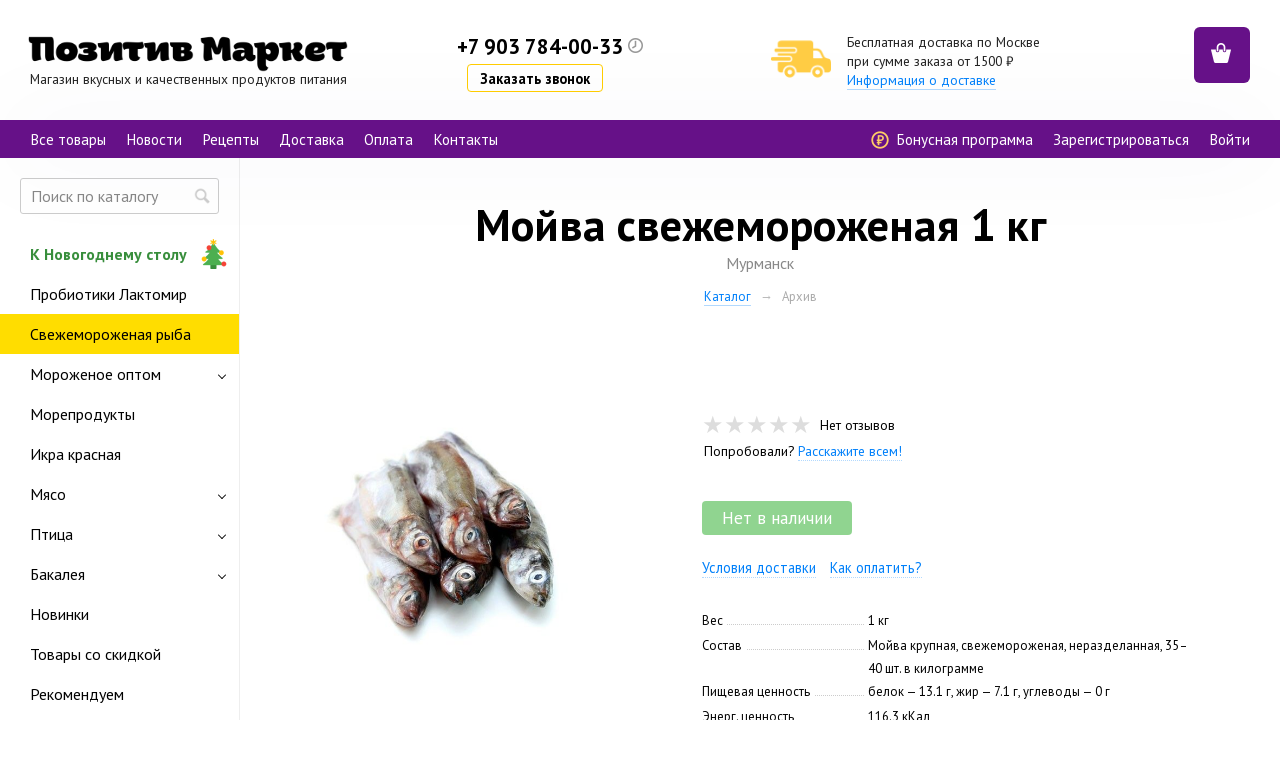

--- FILE ---
content_type: text/html; charset=UTF-8
request_url: https://www.positive-market.ru/product/moyva-svezhemorozhenaya-1-kg/
body_size: 12857
content:
<!DOCTYPE html>
<!-- © OOO Positive Market, 2015 -->
<html lang="ru" prefix="og: http://ogp.me/ns# fb: http://ogp.me/ns/fb# product: http://ogp.me/ns/product">
<head>
<meta charset="utf-8"/>
<meta name="viewport" content="width=device-width, initial-scale=1.0, maximum-scale=1, user-scalable=no"/>
<meta http-equiv="X-UA-Compatible" content="IE=edge"/>
<meta name="apple-mobile-web-app-title" content="Позитив Маркет"/>
<meta property="fb:app_id" content="1038985992883942"/>
<meta name="google-site-verification" content="wvDci22kInbcEONRAJUxWQ8YqntcK961y5pYofH45dI" />
<title>Мойва свежемороженая крупная 1 кг купить с доставкой от интернет магазина</title>
<meta name="description" content="Мойва свежемороженая крупная 1 кг штучной заморозки купить с доставкой на дом в интернет магазине Позитив Маркет"/>
<meta name="keywords" content="Мойва купить, мойва купить в Москве, мойва свежемороженая купить, мойва мороженая купить, мойва интернет магазин, мойва купить с доставкой, мойва купить магазин, мойва доставка"/>
<link rel="shortcut icon" href="//www.positive-market.ru/favicon.ico?new"/>
<link rel="apple-touch-icon" href="//www.positive-market.ru/icons/touch-icon-iphone.png">
<link rel="apple-touch-icon" sizes="76x76" href="//www.positive-market.ru/icons/touch-icon-ipad.png">
<link rel="apple-touch-icon" sizes="120x120" href="//www.positive-market.ru/icons/touch-icon-iphone-retina.png">
<link rel="apple-touch-icon" sizes="152x152" href="//www.positive-market.ru/icons/touch-icon-ipad-retina.png">
<link rel="stylesheet" href="https://fonts.googleapis.com/css?family=PT+Sans:400,700&subset=all"/>
<link rel="stylesheet" href="/css/main.css?v142"/>
<link rel="stylesheet" href="/css/../js/owl-carousel/owl.carousel.min.css"/>
<!--[if lt IE 9]>	<script src="/js/html5.js" ></script>
<![endif]-->
<script src="/js/modernizr.build.js" ></script>
<script src="/js/jquery.build.js" ></script>
<script src="/js/base.js" ></script>
<script src="/js/expromptum.js" ></script>
<script>window.dataLayer = window.dataLayer || []</script>
<script>
!function(f,b,e,v,n,t,s){if(f.fbq)return;n=f.fbq=function(){n.callMethod?
n.callMethod.apply(n,arguments):n.queue.push(arguments)};if(!f._fbq)f._fbq=n;
n.push=n;n.loaded=!0;n.version='2.0';n.queue=[];t=b.createElement(e);t.async=!0;
t.src=v;s=b.getElementsByTagName(e)[0];s.parentNode.insertBefore(t,s)}(window,
document,'script','https://connect.facebook.net/en_US/fbevents.js');
fbq('init', '211549345963147');
fbq('track', 'PageView');
</script>
<noscript><img height="1" width="1" style="display:none"
src="https://www.facebook.com/tr?id=211549345963147&ev=PageView&noscript=1"
/></noscript>
<script type="text/javascript" src="//vk.com/js/api/openapi.js?127"></script>
<script type="text/javascript">VK.init({apiId: 5626975, onlyWidgets: true});</script>
<!-- Global site tag (gtag.js) - Google AdWords: 952059073 -->
<script async src="https://www.googletagmanager.com/gtag/js?id=AW-952059073"></script>
<script>
window.dataLayer = window.dataLayer || [];
function gtag(){dataLayer.push(arguments);}
gtag('js', new Date());
gtag('config', 'AW-952059073');
</script>
<meta property="og:site_name" content="Позитив Маркет"/><meta property="og:url" content="https://www.positive-market.ru/product/moyva-svezhemorozhenaya-1-kg/"/><meta property="og:type" content="article"/><meta property="og:title" content="Мойва свежемороженая 1 кг"/><meta property="og:description" content="Мойва обитает в водах Атлантического и Тихого океанов, это исключительно морская рыба, поэтому, несмотря на небольшие размеры, в ее составе содержится очень много полезных микроэлементов, присущих всем обитателям морей. Главное – это йод, без него городским жителям средней полосы бывает очень плохо, употребление мойвы способно восполнить нехватку этого вещества.Удивительно, но в мойве содержится селена намного больше, чем в мясе, а белки, полностью усваиваются организмом человека, насыщая его. Помимо этого, в мойве достаточное количество витамина А, В, С, магния, калия, кальция, фтора. Пищевая ценность мойвы составляет всего 116 кКал."/><meta property="og:image" content="//www.positive-market.ru/f/store/offers/nakc7oeyc8kt860d.jpg"/>
<script src="/js/fotorama/fotorama.js" ></script>
<link rel="stylesheet" href="/css/../js/fotorama/fotorama.css"/>
<script src="/js/jquery.barrating.js" ></script>
<script src="/js/js.cookie.js" ></script>
<script>
fbq('track', 'ViewContent');
</script>
</head>
<body>
<script>
window.fbAsyncInit = function() {
FB.init({
appId: '1038985992883942',
xfbml: true,
version: 'v2.7'
});
};
(function(d, s, id){
var js, fjs = d.getElementsByTagName(s)[0];
if (d.getElementById(id)) {return;}
js = d.createElement(s); js.id = id;
js.src = "//connect.facebook.net/ru_RU/sdk.js";
fjs.parentNode.insertBefore(js, fjs);
}(document, 'script', 'facebook-jssdk'));
</script>
<div class="page ">
<header>
<div class="header no-visited">
<div class="row header-line">
<div class="column small-12 medium-5 large-4 header-logo">
<a href="/"><img src="/i/logo.png" alt="Позитив Маркет"/></a>
<div class="header-logo-subtitle"><a href="/">Магазин вкусных и качественных продуктов питания</a></div>
</div>
<div class="column small-12 medium-3 large-3 header-phone">
<div class="header-phone-number">
+7 903 784-00-33
<i class="tooltip" title="<b>Режим работы</b><br/>Принимаем заказы по телефону<br/>с понедельника по субботу,<br/>с 9:00 до 20:00"></i>
</div>
<div class="header-phone-callback">
<a class="button option-bordered" data-modal="modal-callback">Заказать звонок</a>
</div>
</div>
<div class="column large-3 header-delivery option-small-hide option-medium-hide">
<div class="header-delivery-text">
<img src="/i/delivery-van.png" alt="Доставка"/>
<div>Бесплатная доставка по Москве</div>
<div>при сумме заказа от 1500 ₽</div>
<a class="" href="/delivery/">Информация о доставке</a>
</div>
</div>
<div class="column small-12 large-2 medium-3 header-next-delivery" style="display:none">
<div class="header-next-delivery-text">
Ближайшая доставка<br/>
<span class="nowrap"><strong>2 февраля, 09:00–15:00</strong></span>
</div>
</div>
<div class="column small-12 large-2 medium-4 header-cart">
<div class="header-cart-block ">
<a href="/cart/">
<span id="ax-cart"></span>
<span class="header-cart-checkout">Оформить заказ</span>
</a>
</div>
</div>
</div>
<div class="header-menu">
<menu>
<li class="type-mobile"><a></a></li>
<li class=""><a href="/catalog/">Все товары</a></li><li class=""><a href="/news/">Новости</a></li><li class=""><a href="/recipes/">Рецепты</a></li><li class=""><a href="/delivery/">Доставка</a></li><li class=""><a href="/payment/">Оплата</a></li><li class=""><a href="/contacts/">Контакты</a></li>
<li class=" pull-right"><a href="/login/?from=/product/moyva-svezhemorozhenaya-1-kg/">Войти</a></li>
<li class=" pull-right"><a href="/register/">Зарегистрироваться</a></li>
<li class=" type-bonuses pull-right"><a href="/bonuses/"><i class="icon-bonus-points"></i> Бонусная программа</a></li>
</menu>
</div>
</div>
<script>
$(function(){
var hovered, delay;
$('.header-cart-block').stick_in_parent({ parent: 'body', offset_top: 20 });
$('a[href="#"]').on('click', function(e){ e.preventDefault() });
$('.header-search input[type=text]')
.on('focus', function(){ $('.header-search').addClass('active') })
.on('blur', function(){ $('.header-search').removeClass('active') })
.on('keyup', function(){
if($(this).val().length){ $('.header-search').addClass('force-active') }
else { $('.header-search').removeClass('force-active') }
});
$('.header-menu li.type-mobile a')
.on('click', function(){
if($('html').hasClass('state-page-out'))
{
$('html')
.removeClass('state-menu-in')
.delay(250)
.queue(function() {
$(this)
.removeClass('state-menu-show')
.dequeue()
})
.queue(function() {
$(this)
.removeClass('state-page-hide')
.dequeue()
})
.queue(function() {
$(this)
.removeClass('state-page-out')
.dequeue()
})
}
else
{
$('html')
.addClass('state-page-out')
.delay(250)
.queue(function() {
$(this)
.addClass('state-page-hide')
.dequeue()
})
.queue(function() {
$(this)
.addClass('state-menu-show')
.dequeue()
})
.queue(function() {
$(this)
.addClass('state-menu-in')
.dequeue()
})
}
});
})
</script>
<div id="modal-callback" class="modal-content option-effect-down modal-callback">
<a class="pseudo modal-custom-close">×</a>
<div class="modal-callback-form">
<div class="modal-callback-header">Обратный звонок</div>
<div class="modal-callback-content">
<form method="post">
<div class="row field">
<div class="column small-12 medium-4"><label for="callback-name">Ваше имя</label></div>
<div class="column small-12 medium-8">
<input id="callback-name" type="text" name="callback-name" value="" data-xp="required:true"/>
<div class="field-error type-callback-name type-callback-name-empty">Введите имя</div>
</div>
</div>
<div class="row field">
<div class="column small-12 medium-4"><label for="callback-phone">Телефон</label></div>
<div class="column small-12 medium-8">
<input id="callback-phone" type="text" name="callback-phone" value="" data-xp="required:true"/>
<div class="field-error type-callback-phone type-callback-phone-empty">Введите телефон</div>
</div>
</div>
<div class="row field field-button">
<div class="column small-12 medium-8 medium-offset-4">
<input class="button" type="submit" value="Перезвоните мне" data-xp="enabled_on_completed: true"/>
<div class="field-error type-callback-error">Произошла ошибка, попробуйте еще раз</div>
<div class="field-text">Мы перезвоним вам в ближайшее время.</div>
</div>
</div>
</form>
</div>
</div>
<div class="modal-callback-thankyou">
<div class="modal-callback-header">Спасибо!</div>
<div class="modal-callback-content">
<svg xmlns="http://www.w3.org/2000/svg" width="100" height="100" viewBox="0 0 24 24">
<polyline points="20 6 9 17 4 12" style="fill:none;stroke-width:2;stroke:#4b4"/>
</svg>
<p>Мы свяжемся с вами в ближайшее время.</p>
</div>
</div>
</div>
<script>
$(function(){
var modalCallback = $('#modal-callback');
modalCallback
.on('modal:before', function(){ expromptum('#modal-callback form, #modal-callback form [data-xp]') })
.on('modal:open', function(){ $('input[name="callback-name"]').focus() })
.on('modal:after', function(){ $('#modal-callback form .field').removeClass('required blured') });
modalCallback
.find('input').on('focus', function(){ $('.field-error.type-global').removeClass('state-active') });
modalCallback
.find('form input[type=submit]').on('click', function(e){
e.preventDefault();
$.ajax({
url: '/api/callback/new/',
method: 'post',
dataType: 'json',
data: modalCallback.find('form').serialize(),
success: function(j)
{
if(j.status > 0)
{
modalCallback.find('.modal-window').addClass('state-sended');
}
else
{
modalCallback.find('form .field-error.type-callback-error').addClass('state-active');
}
modalCallback.find('form input[type=submit]').removeClass('state-disabled');
},
error: function()
{
modalCallback.find('form .field-error.type-callback-error').addClass('state-active');
}
})
})
})
</script>
</header>
<div class="row row-autoheight content">
<div class="column content-sidebar">
<div class="menu option-unselectable">
<div class="menu-search ">
<form method="get" action="/search/">
<input id="search" type="text" name="text" value="" placeholder="Поиск по каталогу"/>
<input type="submit" value="Найти"/>
</form>
</div>
<script>
$(function(){
var menuSearch = $('.menu-search');
menuSearch.find('input[type=text]')
.on('focus', function(){ menuSearch.addClass('state-focused') })
.on('blur', function(){ menuSearch.removeClass('state-focused') })
.on('keyup', function(){ $(this).val().length ? menuSearch.addClass('state-active') : menuSearch.removeClass('state-active') })
})
</script>
<menu>
<li class=" ">
<a href="/catalog/new-year/">
<strong style="color: #388e3c">К Новогоднему столу</strong>
<img src="[data-uri]" alt="Товары к Новому году" style="display: block; position: absolute; right: 10px; top: 5px; width: 30px; height: 30px; border: none" />
</a>
</li>
<li class=" ">
<a href="/catalog/bio/">
Пробиотики Лактомир
</a>
</li>
<li class=" state-active ">
<a href="/catalog/frozen-fish/">
Свежемороженая рыба
</a>
</li>
<li class="dropdown type-parent ">
<a href="/catalog/icecream-opt/">
Мороженое оптом
</a>
<span class="arrow"><i></i></span>
<ul>
<li ><a href="/catalog/burenka-klab/">Бурёнка Клаб</a></li><li ><a href="/catalog/kozelskoe/">Козельское</a></li><li ><a href="/catalog/reznoy-palisad/">Резной Палисад</a></li><li ><a href="/catalog/iz-vologdy/">Из Вологды</a></li><li ><a href="/catalog/noginskoe/">Ногинское </a></li><li ><a href="/catalog/korovka-iz-korenovki/">Коровка из Кореновки</a></li><li ><a href="/catalog/kolibri/">Колибри</a></li><li ><a href="/catalog/inmarko/">Инмарко </a></li><li ><a href="/catalog/nestle/">Нестле </a></li><li ><a href="/catalog/chistaya-liniya/">Чистая линия</a></li><li ><a href="/catalog/volga-ayz/">Волга Айс </a></li><li ><a href="/catalog/brikety-i-lotki/">Брикеты и лотки</a></li><li ><a href="/catalog/stakanchiki/">Стаканчики</a></li><li ><a href="/catalog/eskimo/">Эскимо</a></li><li ><a href="/catalog/rozhki/">Рожки</a></li><li ><a href="/catalog/fruktovyy-led/">Фруктовый лёд</a></li><li ><a href="/catalog/assorti/">Ассорти </a></li>
</ul>
</li>
<li class=" ">
<a href="/catalog/seafood/">
Морепродукты
</a>
</li>
<li class=" ">
<a href="/catalog/redcaviar/">
Икра красная
</a>
</li>
<li class="dropdown type-parent ">
<a href="/catalog/meat/">
Мясо
</a>
<span class="arrow"><i></i></span>
<ul>
<li ><a href="/catalog/pork/">Свинина</a></li><li ><a href="/catalog/meat-offal/">Мясные субпродукты</a></li><li ><a href="/catalog/myasnye-polufabrikaty/">Мясные полуфабрикаты</a></li>
</ul>
</li>
<li class="dropdown type-parent ">
<a href="/catalog/fowl/">
Птица
</a>
<span class="arrow"><i></i></span>
<ul>
<li ><a href="/catalog/chicken/">Курица, цыплята</a></li><li ><a href="/catalog/duck/">Утка</a></li>
</ul>
</li>
<li class="dropdown type-parent ">
<a href="/catalog/grocery/">
Бакалея
</a>
<span class="arrow"><i></i></span>
<ul>
<li ><a href="/catalog/olive-oil/">Масло оливковое </a></li><li ><a href="/catalog/pasta-noodles/">Макароны, лапша</a></li><li ><a href="/catalog/blinchiki/">Блинчики</a></li><li ><a href="/catalog/vareniki/">Вареники</a></li><li ><a href="/catalog/med/">Мёд</a></li><li ><a href="/catalog/black-and-green-olives/">Маслины, оливки</a></li><li ><a href="/catalog/balzamicheskiy-sous/">Бальзамический соус</a></li><li ><a href="/catalog/juices/">Соки натуральные</a></li>
</ul>
</li>
<li class=""><a href="/new/">Новинки</a></li>
<li class=""><a href="/sale/">Товары со скидкой</a></li>
<li class=""><a href="/recommended/">Рекомендуем</a></li>
</menu>
</div>
<script>
$(function(){
$('.content-sidebar .menu').stick_in_parent();
$('.content-sidebar .menu > menu > li.dropdown > .arrow, .content-sidebar .menu > menu > li.dropdown > a')
.on('click', function(e){
e.preventDefault();
if($(this).parents('li').hasClass('state-expanded'))
{
$(this).parents('li').removeClass('state-expanded');
}
else
{
$('.content-sidebar .menu > menu > li').removeClass('state-expanded');
$(this).parents('li').addClass('state-expanded');
}
setTimeout(function(){
$('.content-sidebar .menu').trigger('sticky_kit:recalc');
Base.grid.autoheight();
}, 200);
})
})
</script>
</div>
<div class="column content-data">
<div itemscope itemtype="https://schema.org/Product">
<div class="content-header">
<h1 itemprop="name">Мойва свежемороженая 1 кг</h1>
<p >Мурманск</p>
<div class="path no-visited">
<div><a href="/catalog/">Каталог</a></div>
<ins>→</ins>
<div style="color: #aaa">Архив</div>
</div>
</div>
<div class="product-card">
<div class="row row-autoheight">
<div class="column small-12 medium-5 product-card-photo">
<div class="product-card-photo-block">
<meta itemprop="image" content="https://www.positive-market.ru/f/store/offers/nakc7oeyc8kt860d.jpg"/>
<div class="offer-block offer-block-1428598 ">
<div class="fotorama"
data-width="100%"
data-max-width="500"
data-ratio="1/1"
data-fit="cover"
data-transition="crossfade"
data-transitionduration="400"
data-swipe="true"
data-nav="thumbs"
data-arrows="false"
data-shadows="false"
data-navposition="left"
>
<a href="/-/f/store/offers/1000x1000q80s/nakc7oeyc8kt860d.jpg">
<img src="/-/f/store/offers/128x128q60s/nakc7oeyc8kt860d.jpg" alt="Мойва свежемороженая крупная 30–40, 1 кг"/>
</a>
</div>
</div>
&nbsp;
</div>
</div>
<div class="column small-12 medium-7 product-card-body">
<div class="card-description">
<div class="offer-block offer-block-1428598 ">
</div>
</div>
<div class="card-price">
<div itemprop="offers" itemscope itemtype="https://schema.org/Offer">
<meta itemprop="price" content="168.30"/>
<meta itemprop="priceCurrency" content="RUB"/>
</div>
<div class="rating-value">
<div class="clear" data-scrollto="reviews" data-top="160">
<select id="rating">
<option value="">0</option>
<option value="1" >1</option><option value="2" >2</option><option value="3" >3</option><option value="4" >4</option><option value="5" >5</option>
</select>
<script>
$(function() {
$('#rating').barrating({ readonly: true })
})
</script>
<div class="rating-counter option-small-hide">
Нет отзывов
</div>
<div class="rating-counter option-small-show">
<a class="pseudo" data-scrollto="reviews" data-top="160">Добавить отзыв</a>
</div>
</div>
<div class="rating-welcome option-small-hide">
Попробовали?
<a class="pseudo" data-scrollto="reviews" data-top="160">Расскажите всем!</a>
</div>
</div>
</div>
<div class="card-buttons">
<div class="offer-block offer-block-1428598 ">
<input class="button" type="button" name="empty" value="Нет в наличии" disabled/>
</div>
</div>
<div class="card-info">
<a class="pseudo type-delivery" data-modal="modal-card-delivery">Условия доставки</a>
<a class="pseudo type-payment" data-modal="modal-card-payment">Как оплатить?</a>
</div>
<div id="modal-card-delivery" class="modal-content option-effect-in">
<div class="text">
<h2>Условия доставки</h2>
<h3>Курьерская доставка</h3>
<p>Мы доставляем заказы по Москве в пределах МКАД, ближайшему Подмосковью и Московской области с помощью собственной курьерской службы. Все заказы, принятые до 18:00, доставляются на следующий день, но примите во внимание, что в крайних случаях ваш заказ может быть доставлен в течение 1–2 рабочих дней.</p>
<h3>Стоимость доставки</h3>
<p>
<b>Москва в пределах МКАД + 5 км — 300 р.</b> Бесплатная доставка заказов на сумму от 2000 рублей.<br/>
<b>5–15 км от МКАД — 400 р.</b> Бесплатная доставка заказов на сумму от 4000 рублей.<br/>
<b>15-25 км от МКАД — 600 р.</b> Бесплатная доставка заказов на сумму от 6000 рублей.
</p>
<p>Минимальный заказ — 1500 р.</p>
<div style="margin-top: 30px; text-align: center;"><a class="button option-bold" href="/delivery/">Подробнее о доставке</a></div>
</div>
</div>
<div id="modal-card-payment" class="modal-content option-effect-in">
<div class="text">
<h2>Способы оплаты</h2>
<p>Принимаем оплату наличными или банковской картой курьеру по месту доставки.</p>
<div class="footer-pay">
<img src="/i/payments/visa.png" alt="VISA">
<img src="/i/payments/mastercard.png" alt="MasterCard">
<img src="/i/payments/mir.png" alt="МИР">
<img src="/i/payments/applepay.png" alt="Apple Pay">
<img src="/i/payments/googlepay.png" alt="Google Pay">
<img src="/i/payments/contactless.png" alt="Бесконтактная оплата">
</div>
</div>
</div>
<div class="card-params">
<table>
<tr>
<th><span>Вес</span></th>
<td>1 кг</td>
</tr>
<tr>
<th><span>Состав</span></th>
<td>Мойва крупная, свежемороженая, неразделанная, 35–40 шт. в килограмме</td>
</tr>
<tr>
<th><span>Пищевая ценность</span></th>
<td>белок — 13.1 г, жир — 7.1 г, углеводы — 0 г</td>
</tr>
<tr>
<th><span>Энерг. ценность</span></th>
<td>116.3 кКал</td>
</tr>
<tr>
<th><span>Условия хранения</span></th>
<td>12 месяцев при температуре −18°C</td>
</tr>
<tr>
<th><span>Страна</span></th>
<td>Россия, Мурманск</td>
</tr>
</table>
</div>
<div class="card-sharer">
<ul class="social-buttons is-loaded">
<li class="type-facebook">	<div class="fb-like" data-href="https://www.positive-market.ru/product/moyva-svezhemorozhenaya-1-kg/" data-layout="button_count" data-action="recommend" data-size="small" data-show-faces="false" data-share="false"></div></li>
<li class="type-vk">	<div id="vk_like"></div>
<script type="text/javascript">VK.Widgets.Like("vk_like", {type: "button", height: 20, pageUrl: 'https://www.positive-market.ru/product/moyva-svezhemorozhenaya-1-kg/'});</script></li>
</ul>
</div>
</div>
</div>
</div>
<div class="product-description text" itemprop="description">
<h2>Описание</h2>
<p>Мойва обитает в водах Атлантического и Тихого океанов, это исключительно морская рыба, поэтому, несмотря на небольшие размеры, в ее составе содержится очень много полезных микроэлементов, присущих всем обитателям морей. Главное – это йод, без него городским жителям средней полосы бывает очень плохо, употребление мойвы способно восполнить нехватку этого вещества.</p><p>Удивительно, но в мойве содержится селена намного больше, чем в мясе, а белки, полностью усваиваются организмом человека, насыщая его. Помимо этого, в мойве достаточное количество витамина А, В, С, магния, калия, кальция, фтора. Пищевая ценность мойвы составляет всего 116 кКал.</p>
</div>
</div>
<div class="product-reviews">
<div id="reviews" class="reviews-header">
<h2>Отзывы <span class="option-small-hide">покупателей</span></h2>
<div class="reviews-add-button"><a href="/login/?from=/product/moyva-svezhemorozhenaya-1-kg/">Войдите</a>, чтобы добавить отзыв</div>
</div>
<div class="reviews emerge" data-expose="true">
<div class="reviews-add hidden">
<a class="reviews-add-close">&times;</a>
<h3>Ваш отзыв</h3>
<form id="review-form" method="post" onsubmit="sendReview(); return false">
<dl>
<dt>Оценка</dt>
<dd>
<select id="review-rating" name="review_rating">
<option value=""></option>
<option value="1" data-html="плохо" >1</option>
<option value="2" data-html="сойдет" >2</option>
<option value="3" data-html="неплохо" >3</option>
<option value="4" data-html="хорошо" >4</option>
<option value="5" data-html="очень вкусно" >5</option>
</select>
<div id="review-rating-error" class="field-error"></div>
</dd>
</dl>
<dl>
<dt>Ваше имя</dt>
<dd>
<input id="review-author" type="text" name="review_name" value=" "/>
<div id="review-author-error" class="field-error"></div>
</dd>
</dl>
<dl>
<dt>Заголовок</dt>
<dd>
<input id="review-title" type="text" name="review_title" value=""/>
<div id="review-title-error" class="field-error"></div>
</dd>
</dl>
<dl>
<dt>Отзыв</dt>
<dd>
<textarea id="review-body" name="review_body" style="height: 100px"></textarea>
<div id="review-body-error" class="field-error"></div>
</dd>
</dl>
<dl style="margin-top: 30px">
<dt></dt>
<dd>
<input type="hidden" name="review_user_id" value=""/>
<input type="hidden" name="review_product_id" value="897986"/>
<input id="review-send-button" type="submit" class="button" value="Отправить"/>
</dd>
</dl>
</form>
</div>
<div class="review clear">
<div class="review-meta">
<div class="review-meta-rating">
<select>
<option value="">0</option>
<option value="1">1</option><option value="2">2</option><option value="3">3</option><option value="4">4</option><option value="5">5</option>
</select>
</div>
<div class="review-meta-author">Позитив Маркет</div>
<div class="review-meta-date"></div>
</div>
<div class="review-data">
<div class="review-data-title">Попробовали предложение? Оставьте отзыв!</div>
<div class="review-data-body">Помогите нашим клиентам сделать правильный выбор, а нам, улучшить качество товара.</div>
</div>
</div>
</div>
</div>
<script>
$(function() {
$('#review-rating').barrating({ initialRating: 0, showSelectedRating: true });
$('.review-meta-rating > select').barrating({ readonly: true });
$('.reviews-add-button .button').on('click', function(){
$('.reviews-add-button').addClass('hidden');
$('.reviews-add').removeClass('hidden');
});
$('.reviews-add-close').on('click', function(){
$('.reviews-add-button').removeClass('hidden');
$('.reviews-add').addClass('hidden');
})
});
function sendReview()
{
$('#review-send-button').attr('disabled', true);
$('.field-error').hide();
$.ajax({
url: '/api/reviews/add/',
type: 'post',
dataType: 'json',
data: $('#review-form').serialize(),
success: function(j){
if(j.status == 1) {
$('#review-send-button').val('Спасибо!');
location.reload()
} else {
$('#review-send-button').attr('disabled', false);
if(j.errors.emptyRating) $('#review-rating-error').html('Оцените пожалуйста товар').show();
if(j.errors.emptyAuthor) $('#review-author-error').html('Введите имя').show();
if(j.errors.emptyTitle) $('#review-title-error').html('Придумайте заголовок').show();
if(j.errors.emptyBody) $('#review-body-error').html('Напишите отзыв').show();
if(j.errors.addError) alert('При отправке отзыва возникла ошибка, попробуйте пожалуйста позже.')
}
},
error: function() {
$('#review-send-button').attr('disabled', false);
alert('При отправке отзыва возникла ошибка, попробуйте пожалуйста позже.')
},
timeout: function() {
$('#review-send-button').attr('disabled', false);
alert('Сервер не отвечает, попробуйте пожалуйста позже.')
}
})
}
</script>
<h2 class="main_header" style="margin-top: 60px"><span>Похожие предложения</span></h2>
<div id="carousel-similar" class="catalog-products products-slider products-centered cleared">
<div class="catalog-product catalog-product-simple">
<div class="inner">
<div class="catalog-product-photo">
<div class="offer-block offer-block-6852 ">
<a href="/product/nerka-svezhemorozhenaya-shtuchnoy-zamorozki-2-8-kg/"><img src="/-/f/store/offers/400x400q50s/cliy5dbmucw4bwnf.jpg" alt="Нерка купить"/></a>
</div>
</div>
<div class="catalog-product-title">
<a href="/product/nerka-svezhemorozhenaya-shtuchnoy-zamorozki-2-8-kg/">Нерка свежемороженая штучной заморозки ~ 2.8 кг</a>
</div>
<div class="catalog-product-subtitle">Дикий дальневосточный лосось. Россия 2025 г</div>
<div class="catalog-product-price offer-block offer-block-6852 ">
1598 ₽/кг
</div>
<div class="catalog-product-rating"></div>
</div>
</div>
<div class="catalog-product catalog-product-simple">
<div class="inner">
<div class="catalog-product-photo">
<div class="offer-block offer-block-5374 ">
<a href="/product/gorbusha-svezhemorozhenaya-shtuchnoy-zamorozki-0-8-1-1-kg/"><img src="/-/f/store/offers/400x400q50s/3yt1pvg3e03bo889.jpg" alt="Горбуша купить"/></a>
</div>
</div>
<div class="catalog-product-title">
<a href="/product/gorbusha-svezhemorozhenaya-shtuchnoy-zamorozki-0-8-1-1-kg/">Горбуша свежемороженая штучной заморозки 0.8–1.1 кг</a>
</div>
<div class="catalog-product-subtitle">Потрошеная, без головы, 2025 г</div>
<div class="catalog-product-price offer-block offer-block-5374 ">
648 ₽/кг
</div>
<script>$(function(){ $('.catalog-product-rating > select').barrating({ readonly: true }) })</script>
<div class="catalog-product-rating">
<select>
<option value="1" >1</option><option value="2" >2</option><option value="3" >3</option><option value="4" >4</option><option value="5" selected>5</option>
</select>
</div>
</div>
</div>
<div class="catalog-product catalog-product-simple">
<div class="inner">
<div class="catalog-product-photo">
<div class="offer-block offer-block-25435075 ">
<a href="/product/kalmar-komandorskiy-tushka-1-kg/"><img src="/-/f/store/offers/400x400q50s/0e0ava5reb0dhbpf.jpg" alt="Кальмар купить"/></a>
</div>
</div>
<div class="catalog-product-title">
<a href="/product/kalmar-komandorskiy-tushka-1-kg/">Кальмар Командорский тушка 1 кг</a>
</div>
<div class="catalog-product-subtitle">5–9 шт в 1 кг, неочищенный, свежемороженый</div>
<div class="catalog-product-price offer-block offer-block-25435075 ">
548 ₽/кг
</div>
<div class="catalog-product-rating"></div>
</div>
</div>
<div class="catalog-product catalog-product-simple">
<div class="inner">
<div class="catalog-product-photo">
<div class="offer-block offer-block-6493 ">
<a href="/product/muksun-svezhemorozhenyy-1-1-kg/"><img src="/-/f/store/offers/400x400q50s/9m5mmitpsn7uf015.png" alt="Муксун Таймырский свежемороженный, 1кг"/></a>
</div>
</div>
<div class="catalog-product-title">
<a href="/product/muksun-svezhemorozhenyy-1-1-kg/">Муксун свежемороженый ~1.1 кг</a>
</div>
<div class="catalog-product-subtitle">Таймырский </div>
<div class="catalog-product-price offer-block offer-block-6493 ">
1248 ₽/кг
</div>
<div class="catalog-product-rating">
<select>
<option value="1" >1</option><option value="2" >2</option><option value="3" >3</option><option value="4" >4</option><option value="5" selected>5</option>
</select>
</div>
</div>
</div>
<div class="catalog-product catalog-product-simple">
<div class="inner">
<div class="catalog-product-photo">
<div class="offer-block offer-block-25441950 ">
<a href="/product/omul-arkticheskiy-svezhemorozhenyy-1-2-kg/"><img src="/-/f/store/offers/400x400q50s/h5ifcxvcrs2o2tth.jpg" alt="Омуль купить"/></a>
</div>
</div>
<div class="catalog-product-title">
<a href="/product/omul-arkticheskiy-svezhemorozhenyy-1-2-kg/">Омуль арктический свежемороженый ~ 1.2 кг</a>
</div>
<div class="catalog-product-subtitle">Неразделанный, Таймырский </div>
<div class="catalog-product-price offer-block offer-block-25441950 ">
1098 ₽/кг
</div>
<div class="catalog-product-rating">
<select>
<option value="1" >1</option><option value="2" >2</option><option value="3" >3</option><option value="4" >4</option><option value="5" selected>5</option>
</select>
</div>
</div>
</div>
<div class="catalog-product catalog-product-simple">
<div class="inner">
<div class="catalog-product-photo">
<div class="offer-block offer-block-6228 ">
<a href="/product/pelyad-sibirskaya-svezhemorozhenaya-1-2-kg/"><img src="/-/f/store/offers/400x400q50s/rg7ykgm9uxcvkp57.jpg" alt="Пелядь сибирская купить"/></a>
</div>
</div>
<div class="catalog-product-title">
<a href="/product/pelyad-sibirskaya-svezhemorozhenaya-1-2-kg/">Пелядь сибирская свежемороженая ~ 1.2 кг</a>
</div>
<div class="catalog-product-subtitle">2 штуки в упаковке, Якутия </div>
<div class="catalog-product-price offer-block offer-block-6228 ">
798 ₽/кг
</div>
<div class="catalog-product-rating">
<select>
<option value="1" >1</option><option value="2" >2</option><option value="3" >3</option><option value="4" >4</option><option value="5" selected>5</option>
</select>
</div>
</div>
</div>
</div>
<script>
$(function() {
$('#carousel-similar').owlCarousel({
loop: false,
navRewind: false,
stagePadding: 16,
margin: 16,
responsiveClass: true,
responsive: {
0:	{ items: 1, nav: false },
480:	{ items: 2, nav: false },
800:	{ items: 3, nav: true },
1100:	{ items: 4, nav: true },
1400:	{ items: 5, nav: true },
1800:	{ items: 6, nav: true }
},
lazyLoad: true,
slideBy: 'page'
})
})
</script>
</div>
</div>
<script>
$(function(){
var _autoheight = setTimeout(function(){
Base.grid.autoheight()
}, 1000)
})
</script>
<footer>
<div class="footer no-visited">
<div class="footer-menu no-visited">
<ul>
<li class=""><a href="/catalog/">Все товары</a></li><li class=""><a href="/news/">Новости</a></li><li class=""><a href="/recipes/">Рецепты</a></li><li class=""><a href="/delivery/">Доставка</a></li><li class=""><a href="/payment/">Оплата</a></li><li class=""><a href="/return/">Возврат</a></li><li class=""><a href="/company/">О компании</a></li><li class=""><a href="/contacts/">Контакты</a></li><li class=""><a href="/for-vendors/">Поставщикам</a></li><li class=""><a href="/reviews/">Отзывы</a></li>
</ul>
</div>
<div class="row footer-middle">
<div class="column small-12 medium-4 large-4">
<div class="footer-call" style="border: none">
<h4>Сделайте заказ по телефону</h4>
<div class="footer-call-number"><a href="tel:+74953749096">+7 903 784-00-33</a></div>
</div>
</div>
<div class="column small-12 medium-4 large-6">
<div class="footer-pay">
<img src="/i/payments/visa.png" alt="VISA"/>
<img src="/i/payments/mastercard.png" alt="MasterCard"/>
<img src="/i/payments/mir.png" alt="МИР"/>
<img src="/i/payments/applepay.png" alt="Apple Pay"/>
<img src="/i/payments/googlepay.png" alt="Google Pay"/>
<img src="/i/payments/contactless.png" alt="Бесконтактная оплата"/>
</div>
</div>
<div class="column small-12 medium-4 large-2">
<div style="text-align: center">
<iframe src="https://yandex.ru/sprav/widget/rating-badge/1341625510" width="150" height="50" frameborder="0"></iframe>
</div>
</div>
</div>
<div class="row footer-bottom">
<div class="column small-12 medium-4 medium-push-4 footer-socials">
<a class="icon-facebook tooltip" href="https://www.facebook.com/PositiveMarket" title="Читайте нас в Фейсбуке"></a>
<a class="icon-vk tooltip" href="https://vk.com/positivemarket" title="Читайте нас во Вконтакте"></a>
<a class="icon-instagram tooltip" href="https://www.instagram.com/mypositivemarket/" title="Подписывайтесь на нас в Инстаграме"></a>
</div>
<div class="column small-12 medium-4 medium-pull-4 option-centered">
© 2015–2026 <a href="/">Позитив Маркет</a><br/>
<a href="/agreement/">Пользовательское соглашение</a>
</div>
</div>
</div>
<!-- Yandex.Metrika counter --> <script type="text/javascript" > (function (d, w, c) { (w[c] = w[c] || []).push(function() { try { w.yaCounter30543487 = new Ya.Metrika2({ id:30543487, clickmap:true, trackLinks:true, accurateTrackBounce:true, webvisor:true, ecommerce:"dataLayer" }); } catch(e) { } }); var n = d.getElementsByTagName("script")[0], s = d.createElement("script"), f = function () { n.parentNode.insertBefore(s, n); }; s.type = "text/javascript"; s.async = true; s.src = "https://mc.yandex.ru/metrika/tag.js"; if (w.opera == "[object Opera]") { d.addEventListener("DOMContentLoaded", f, false); } else { f(); } })(document, window, "yandex_metrika_callbacks2"); </script> <noscript><div><img src="https://mc.yandex.ru/watch/30543487" style="position:absolute; left:-9999px;" alt="" /></div></noscript> <!-- /Yandex.Metrika counter -->
<script>(function(i,s,o,g,r,a,m){i['GoogleAnalyticsObject']=r;i[r]=i[r]||function(){(i[r].q=i[r].q||[]).push(arguments)},i[r].l=1*new Date();a=s.createElement(o),m=s.getElementsByTagName(o)[0];a.async=1;a.src=g;m.parentNode.insertBefore(a,m)})(window,document,'script','//www.google-analytics.com/analytics.js','ga');ga('create', 'UA-63480032-1', 'auto');ga('send', 'pageview');</script>
<script>
window.ChatraSetup = {
colors: {
buttonText: '#000', /* цвет текста кнопки чата */
buttonBg: '#fc0' /* цвет фона кнопки чата */
}
};
</script>
<!-- Chatra {literal} -->
<script>
(function(d, w, c) {
w.ChatraID = 'ugX4FbGRbzkTsiFvk';
var s = d.createElement('script');
w[c] = w[c] || function() {
(w[c].q = w[c].q || []).push(arguments);
};
s.async = true;
s.src = (d.location.protocol === 'https:' ? 'https:': 'http:')
+ '//call.chatra.io/chatra.js';
if (d.head) d.head.appendChild(s);
})(document, window, 'Chatra');
</script>
<!-- /Chatra {/literal} -->
<script id="mcjs">!function(c,h,i,m,p){m=c.createElement(h),p=c.getElementsByTagName(h)[0],m.async=1,m.src=i,p.parentNode.insertBefore(m,p)}(document,"script","https://chimpstatic.com/mcjs-connected/js/users/1fd802d8b7a254a8f820367f5/31035f1c682c6b05d5b33a989.js");</script>
</footer>
</div>
<script src="/js/jquery.tooltipster.js" ></script>
<script src="/js/jquery.sticky.js" ></script>
<script src="/js/owl-carousel/owl.carousel.min.js" ></script>
<script src="/js/store.js?v6" ></script>
</body>
</html>


--- FILE ---
content_type: application/x-javascript
request_url: https://www.positive-market.ru/js/base.js
body_size: 2757
content:
window.Modernizr=function(e,t,n){function o(e){h.cssText=e}function a(e,t){return o(g.join(e+";")+(t||""))}function i(e,t){return typeof e===t}function r(e,t){return!!~(""+e).indexOf(t)}function s(e,t,o){for(var a in e){var r=t[e[a]];if(r!==n)return o===!1?e[a]:i(r,"function")?r.bind(o||t):r}return!1}var d="2.6.3",l={},c=!0,u=t.documentElement,f="modernizr",p=t.createElement(f),h=p.style,m,v={}.toString,g=" -webkit- -moz- -o- -ms- ".split(" "),w={},y={},b={},C=[],T=C.slice,E,B=function(e,n,o,a){var i,r,s,d,l=t.createElement("div"),c=t.body,p=c||t.createElement("body");if(parseInt(o,10))for(;o--;)s=t.createElement("div"),s.id=a?a[o]:f+(o+1),l.appendChild(s);return i=["&#173;",'<style id="s',f,'">',e,"</style>"].join(""),l.id=f,(c?l:p).innerHTML+=i,p.appendChild(l),c||(p.style.background="",p.style.overflow="hidden",d=u.style.overflow,u.style.overflow="hidden",u.appendChild(p)),r=n(l,e),c?l.parentNode.removeChild(l):(p.parentNode.removeChild(p),u.style.overflow=d),!!r},k={}.hasOwnProperty,L;L=i(k,"undefined")||i(k.call,"undefined")?function(e,t){return t in e&&i(e.constructor.prototype[t],"undefined")}:function(e,t){return k.call(e,t)},Function.prototype.bind||(Function.prototype.bind=function(e){var t=this;if("function"!=typeof t)throw new TypeError;var n=T.call(arguments,1),o=function(){if(this instanceof o){var a=function(){};a.prototype=t.prototype;var i=new a,r=t.apply(i,n.concat(T.call(arguments)));return Object(r)===r?r:i}return t.apply(e,n.concat(T.call(arguments)))};return o}),w.touch=function(){var n;return"ontouchstart"in e||e.DocumentTouch&&t instanceof DocumentTouch?n=!0:B(["@media (",g.join("touch-enabled),("),f,")","{#modernizr{top:9px;position:absolute}}"].join(""),function(e){n=9===e.offsetTop}),n},w.geolocation=function(){return"geolocation"in navigator};for(var j in w)L(w,j)&&(E=j.toLowerCase(),l[E]=w[j](),C.push((l[E]?"":"no-")+E));return l.addTest=function(e,t){if("object"==typeof e)for(var o in e)L(e,o)&&l.addTest(o,e[o]);else{if(e=e.toLowerCase(),l[e]!==n)return l;t="function"==typeof t?t():t,"undefined"!=typeof c&&c&&(u.className+=" "+(t?"":"no-")+e),l[e]=t}return l},o(""),p=m=null,l._version=d,l._prefixes=g,l.testStyles=B,u.className=u.className.replace(/(^|\s)no-js(\s|$)/,"$1$2")+(c?" js "+C.join(" "):""),l}(this,this.document);var Base=function(e){function t(){$(".row.row-autoheight").each(function(){var e=0,t=$(this).find("> .column");t.each(function(){var t=$(this);t.height("auto"),e=e<t.innerHeight()?t.innerHeight():e}),t.innerHeight(e),$(this).trigger("row:autosized")})}return e.grid={autoheight:t},e}(Base||{});$(function(){var e=function(e){(this.a=e)&&0!==this.a.length&&(this.b=this.a.find("> .block, > li"),this.c=this.b.eq(0).outerWidth()||200,this.d=this.a.data("rows")?this.a.data("rows"):1e3,this.e=$(window),t(this),n(this))},t=function(e){var t=Math.floor(e.a.width()/e.c),n=t*e.d;e.b.filter(":lt("+n+")").css("width",100/t+"%").removeClass("hidden"),e.b.filter(":gt("+(n-1)+")").addClass("hidden")},n=function(e){e.e.on("resize",function(){t(e)})};!new function(){$(".blocks.blocks-flex, .inline-blocks.inline-blocks-flex").each(function(){new e($(this))})}});var Base=function(e){function t(e,t,n,o){var a=$("#"+e),t=t||0,n=n||500;if(a.length){var i=a.offset().top-t;$("html, body").animate({scrollTop:i},n)}o&&"function"==typeof o&&o()}return e.scrollTo=t,e}(Base||{}),Base=function(e){function t(){$(".modal-content").each(function(){var e=$(this),t=$("body");$(".modal-here").length&&(t=$(".modal-here")),t.append('<div id="'+e.attr("id")+'" class="modal '+e.attr("class").replace("modal-content","")+'"><div class="modal-overlay"><a class="modal-close" role="button">×</a><div class="modal-outer"><div class="modal-inner"><div class="modal-window">'+e.html()+"</div></div></div></div></div>"),e.remove()})}function n(e){var t=$("#"+e);t.length&&($(".modal.state-active").each(function(){o($(this).attr("id"))}),$("body").addClass("state-modal"),t.trigger("modal:before").addClass("state-active").delay(400).queue(function(){$(this).trigger("modal:open").dequeue()}))}function o(e){var t=$("#"+e);$("body").removeClass("state-modal"),t.removeClass("state-active").delay(400).queue(function(){$(this).trigger("modal:after").dequeue()})}return e.modal={init:t,show:n,hide:o},e}(Base||{});appear=function(){"use strict";function e(){var e=window.scrollY||window.pageYOffset;null!=n&&(a.velocity=e-n,a.delta=a.velocity>=0?a.velocity:-1*a.velocity),n=e,o&&clearTimeout(o),o=setTimeout(function(){n=null},30)}function t(e,t){var n=e.getBoundingClientRect();return n.top+n.height>=0&&n.left+n.width>=0&&n.bottom-n.height<=(window.innerHeight||document.documentElement.clientHeight)+t&&n.right-n.width<=(window.innerWidth||document.documentElement.clientWidth)+t}var n=null,o=0,a={};return addEventListener("scroll",e,!1),function(e){return function(e){function n(e,t){return function(){var n=this,o=arguments;clearTimeout(u),u=setTimeout(function(){e.apply(n,o)},t)}}function o(){a.delta<y.delta.speed&&(f||(f=!0,d(),setTimeout(function(){f=!1},y.delta.timeout))),n(function(){d()},y.debounce)()}function i(){d(),addEventListener("scroll",o,!1),addEventListener("resize",o,!1)}function r(){m=[],u&&clearTimeout(u),s()}function s(){removeEventListener("scroll",o,!1),removeEventListener("resize",o,!1)}function d(){p||(m.forEach(function(e,n){e&&t(e,y.bounds)?v[n]&&(v[n]=!1,g++,y.appear&&y.appear(e),y.disappear||y.reappear||(m[n]=null)):(v[n]===!1&&(y.disappear&&y.disappear(e),w++,y.reappear||(m[n]=null)),v[n]=!0)}),y.reappear||y.appear&&(!y.appear||g!==c)||y.disappear&&(!y.disappear||w!==c)||(p=!0,s(),y.done&&y.done()))}function l(){if(!h){h=!0,y.init&&y.init();var e;if(e="function"==typeof y.elements?y.elements():y.elements){c=e.length;for(var t=0;c>t;t+=1)m.push(e[t]),v.push(!0);i()}}}var c,u,f,p,h=!1,m=[],v=[],g=0,w=0,y={};return function(e){e=e||{},y={init:e.init,elements:e.elements,appear:e.appear,disappear:e.disappear,done:e.done,reappear:e.reappear,bounds:e.bounds||0,debounce:e.debounce||50,delta:{speed:e.deltaSpeed||50,timeout:e.deltaTimeout||500}},addEventListener("DOMContentLoaded",l,!1);var t=!1;Function("/*@cc_on return document.documentMode===10@*/")()&&(t=!0);var n="complete"===document.readyState||"loaded"===document.readyState;return t?n&&l():(n||"interactive"===document.readyState)&&l(),{trigger:function(){d()},pause:function(){s()},resume:function(){i()},destroy:function(){r()}}}}()(e)}}(),$(function(){$(".is-loaded").removeClass("is-loaded").addClass("state-loaded"),$("a:not(.border) img").parent("a").addClass("no-border"),$(window).load(function(){Base.grid.autoheight()}).resize(function(){Base.grid.autoheight()}),$("[data-scrollto]").on("click touchend",function(e){e.preventDefault();var t=$(this);Base.scrollTo(t.data("scrollto"),t.data("top"),t.data("speed"),t.data("callback"))}),Base.modal.init(),$("[data-modal]").on("click touchend",function(e){e.preventDefault(),Base.modal.show($(this).data("modal"))}),$(".modal:visible").on("click touchend",function(e){(!$(e.target).closest(".modal-window").length||$(e.target).is(".modal-close")||$(e.target).is(".modal-custom-close"))&&(e.preventDefault(),Base.modal.hide($(this).prop("id")))}),appear({elements:function n(){return document.getElementsByClassName("is-appeared")},appear:function o(e){$(e).addClass("state-appeared state-visible")},disappear:function a(e){$(e).removeClass("state-visible")},reappear:!0});var e=0,t;window.onscroll=function(){t=window.scrollY,e>t?$("html").removeClass("state-scroll-down").addClass("state-scroll-up"):t>0&&$("html").removeClass("state-scroll-up").addClass("state-scroll-down"),e=t}});

--- FILE ---
content_type: application/x-javascript
request_url: https://www.positive-market.ru/js/expromptum.js
body_size: 12391
content:
!function(window,$){window.expromptum||(window.expromptum=window.xP=function(undefined){var xP=function(e,t){if(!e){e="[data-xp],[data-expromptum]";for(var n=0,i=xP_controls_registered.length;i>n;n++)e+=","+xP.controls[xP_controls_registered[n]].prototype.element_selector}return("string"===$.type(e)||e&&(e.nodeType||e[0]&&e[0].nodeType))&&(e=$(e,t?t instanceof xP.controls._item?t.$container:t:null)),e instanceof jQuery?xP.controls.init(e):e instanceof Object&&t?xP.controls.create(e,t):(xP.debug("","error","unknown params",e),new xP.list)};xP.register=function(e){var t=e.prototype||{},n=t.init?function(){this._={},t.init.apply(this,arguments)}:null,i=e.base;if(t.toString=function(){return e.name},i){n||(n=i.prototype.init?function(){this._={},i.prototype.init.apply(this,arguments)}:function(){this._={}});var s=function(){};s.prototype=i.prototype,n.prototype=new s,n.prototype.constructor=n,n.base=i.prototype}else n||(n=function(){});return $.extend(n.prototype,t),n},xP.list=function(e){var t="array"===$.type(e)?e:e?[e]:[];return t.append=function(e){if(!e)return this;if("array"===$.type(e)){for(var t=0,n=e.length;n>t;t++)this.append(e[t]);return this}return-1===this.index(e)&&this.push(e),this},t.remove=function(e){if("array"===$.type(e)){for(var t=e.length;t--;)this.remove(e[t]);return this}var t=this.index(e);return t>-1&&this.splice(t,1),this},t.filter=function(e){return this.each(e,!0)},t.each=function(e,t){for(var n=0,i=this.length,s,r;i>n;){if(s=this[n],r=e.apply(s,[n]),r===!1){if(!t)break;this.splice(n,1)}this[n]===s?n++:i=this.length}return this},t.first=function(e){return this.eq(0,e)},t.last=function(e){return this.eq(this.length-1,e)},t.eq=function(e,t){return this.length?(t&&t.apply(this[e%this.length]),this[e%this.length]):null},t.index=function(e){for(var t=this.length;t--;)if(e===this[t])return t;return-1},t},xP.debug=function(){return location.href.indexOf("xP="+arguments[0])>0?(console.log.apply(console,Array.prototype.slice.call(arguments,1)),!0):!1},xP.after=function(e,t){return t?setTimeout(function(){xP.after(e,--t)},0):setTimeout(function(){e()},0)},xP.taint_regexp=function(e){return e.replace(xP.taint_regexp_pattern,"\\")},xP.taint_regexp_pattern=/(?=[\\\^\$\.\[\]\|\(\)\?\*\+\{\}])/g,xP.taint_css=function(e){return e.replace(xP.taint_css_pattern,"\\")},xP.taint_css_pattern=/(?=[\\\^\$\.\[\]\|\(\)\?\*\+\{\}\:\<\>\@\/\~\&\=])/g,xP.locale={init:function(){var e=xP.locale.number;$.extend(e,{format:{decimal:/\./,grouping:/(\d\d|\d(?=\d{4}))(?=(\d{3})+([^\d]|$)())/g},unformat:{decimal:new RegExp("[\\.\\"+e.decimal+"]"),grouping:new RegExp("\\"+e.grouping,"g")}})},destroy:function(){},abbr:"ru",number:{decimal:",",grouping:" "},date:"dd.mm.yy",month:[{abbr:"янв",name:"Январь",name_genitive:"января"},{abbr:"фев",name:"Февраль",name_genitive:"февраля"},{abbr:"мар",name:"Март",name_genitive:"марта"},{abbr:"апр",name:"Апрель",name_genitive:"апреля"},{abbr:"мая",name:"Май",name_genitive:"мая"},{abbr:"июн",name:"Июнь",name_genitive:"июня"},{abbr:"июл",name:"Июль",name_genitive:"июля"},{abbr:"авг",name:"Август",name_genitive:"августа"},{abbr:"сен",name:"Сентябрь",name_genitive:"сентября"},{abbr:"окт",name:"Октябрь",name_genitive:"октября"},{abbr:"ноя",name:"Ноябрь",name_genitive:"ноября"},{abbr:"дек",name:"Декабрь",name_genitive:"декабря"}],first_day:1,weekday:[{abbr:"Пн",name:"Понедельник"},{abbr:"Вт",name:"Вторник"},{abbr:"Ср",name:"Среда"},{abbr:"Чт",name:"Четверг"},{abbr:"Пт",name:"Пятница"},{abbr:"Сб",name:"Суббота"},{abbr:"Вс",name:"Воскресенье"}],prev_month:"Предыдущий",next_month:"Следующий",yesterday:"Вчера",today:"Сегодня",tomorrow:"Завтра"},xP.locale.init(),xP.base=xP.register({name:"xP.base",prototype:{init:function(e){this._.on_destroy=new xP.list,this._.on_change=new xP.list,$.extend(this,e)},destroy:function(e,t){if(arguments.length)t?this._.on_destroy.remove(e):this._.on_destroy.append(e);else{clearTimeout(this._.change_inquiry);var n=this;this._.on_destroy.each(function(){this.call(n)})}return this},change:function(e,t){if(arguments.length)t?this._.on_change.remove(e):this._.on_change.append(e);else if(!this._.change_inquiry){clearTimeout(this._.change_inquiry);var n=this;n._.change_inquiry=xP.after(function(){n._.change_inquiry=null,n._.on_change.each(function(){this.call(n)})})}return this},param:function(e,t){return 2===arguments.length&&(this[e]=t),this[e]},_param:function(e,t){return 2===arguments.length&&(this._[e]=t),this._[e]}}});var xP_controls_registered=[];xP.controls={register:function(e){var t=e.name;e.prototype||(e.prototype={}),e.prototype.type=t,this[e.name]=xP.register($.extend(e,{name:"expromptum.controls."+t,base:"string"===$.type(e.base)?this[e.base]:e.base})),e.prototype&&e.prototype.element_selector&&xP_controls_registered.push(t)},init:function($elements){var result=new xP.list,that=this;return $elements.each(function(){var $element=$(this),control=that.link($element);if(!control){var params=$element.data("xp")||$element.data("expromptum");if("string"===$.type(params)&&(params.match(/^^\s*\{/)||(params="{"+params+"}"),params=eval("(function(){return "+params.replace(/([\{,])\s*do\s*:/g,"$1'do':")+"})()")),$element.removeAttr("data-xp").removeAttr("data-expromptum"),params||(params={}),!params.type)for(var i=xP_controls_registered.length;i--;)if($element.is(xP.controls[xP_controls_registered[i]].prototype.element_selector)){params.type=xP_controls_registered[i];break}xP.controls[params.type]&&xP.controls[params.type].base&&(params.$element=$element,control=new xP.controls[params.type](params))}control&&result.append(control)}),result},link:function(e,t){return t?(e.data("expromptum.control",t),void(e[0].expromptum=t)):e.data("expromptum.control")}},xP.controls.register({name:"_item",base:xP.base,prototype:{init:function(e){xP.controls._item.base.init.apply(this,arguments),this.$element||this.create(),xP.debug("controls","control",this.type,this.$element,this),!this.$container&&this.container_selector&&(this.$container=this.$element.parents(this.container_selector).first()),this.$container&&this.$container.length||(this.$container=this.$element);for(var t=["disabled","required","autofocus","min","max","step"],n=t.length,i;n--;)i=this.$element.attr(t[n]),i!==undefined&&!this[t[n]]!==undefined&&(this[t[n]]=i);this.autofocus&&this.$element.focus();var s=this;this._init_val(),(this.disabled||this.enabled===!1)&&(this.disabled=!1,xP.after(function(){s.disable()})),xP.after(function(){s.change(),s._init_val()}),this._.parent||this.$container.parentsUntil("body").each(function(){var e=xP.controls.link($(this));return e?(s._.parent=e,!1):void 0}),!this._.parent||this instanceof xP.controls.form?this._.root=xP.root||this:(this._.parent.children().each(function(){s.$container.has(this.$container)[0]&&(s._.parent._.children.remove(this),this._.parent=s,s._.children.append(this))}),this._.no_root_dependencies=this._.parent._.no_root_dependencies,this._.parent._.children.append(this),this._.root=this._.parent._.root),xP.controls.link(this.$element,this),xP.controls.link(this.$container,this),this.name=this.$element.attr("name")||this.name,xP.repeats&&xP.repeats.init(this),xP.dependencies.init(this)},remove:function(){var e=this.$container,t=function(e){e.children&&e.children().each(function(){t(this)}),e.destroy()};t(this),e.remove();var n=this.parent();n&&n.change()},destroy:function(e,t){return xP.controls._item.base.destroy.apply(this,arguments),arguments.length||(this._.parent&&this._.parent._.children.remove(this),this.$container=this.$element=null),this},parent:function(){return this._.parent},root:function(){return this._.root},_init_val:function(){this._.initial_value=this._.value=this.val()},val:function(e){return arguments.length?(this.change(),this):""},disable:function(e){if(e=!arguments.length||e,this.disabled!==e){if(e)this.$element.add(this.$container.addClass(this.container_disabled_class)).attr("disabled",!0);else{for(var t=this;(t=t.parent())&&t!=this;)if(t.disabled)return this;this.$element.add(this.$container.removeClass(this.container_disabled_class)).removeAttr("disabled")}this.disabled=e,this.change()}return this},container_disabled_class:"disabled",_get_html:function(){return this.html}}}),xP.controls.register({name:"html",base:"_item",prototype:{element_selector:".xp_html",val:function(e){return arguments.length?(this.$element.html(e),this.change(),this):this.disabled?undefined:this.$element.html()}}}),xP.controls.register({name:"_parent",base:"_item",prototype:{element_selector:".xp",init:function(e){this.changed={},this._.children=new xP.list,xP.controls._parent.base.init.apply(this,arguments),this._.$pocus=this.$element,this._.children_values={};for(var t=this._.parent||this._.root;!t.name&&!t.repeat&&t._.parent&&t!==this._.root;)t=t._.parent;this._.parent4values=t},children:function(){return this._.children},destroy:function(e,t){return arguments.length||this._.parent4values._unsave_val(this),xP.controls._parent.base.destroy.apply(this,arguments)},disable:function(e){return e=!arguments.length||e,this.disabled!==e&&(xP.controls._parent.base.disable.apply(this,arguments),this.disabled&&this._.parent4values._unsave_val(this),this._.children.each(function(){this.disable(e)})),this},val:function(e,t){if(arguments.length){if(this.repeat){"array"!==$.type(e)&&(e=[e]);for(var n=this.repeat.children(),i=e.length,s;n.length>i;)this.repeat.remove(n[n.length-1]);for(var r=0;i>r;r++)s=n[r],s||(s=this.repeat.append(n[r-1])),s._set_vals(e[r],t+this.repeat.name_suffix_before+r+this.repeat.name_suffix_after)}else this._set_vals(e,"");return this}return this._.children_values},_set_vals:function(e,t){var n=this;xP.after(function(){$.each(e,function(e,i){var s=n._find_by_name(e)||n._find_by_name(e+t);if(s)for(var r=0,a=s.length;a>r;r++)s[r].val(i,t)})},4)},change:function(e,t){return!arguments.length&&this._.parent4values&&this._.parent4values._save_val(this),xP.controls._parent.base.change.apply(this,arguments)},_save_val:function(e){if(e.name)if(e.repeat){var t=this._.children_values[e.name];"array"!==$.type(t)&&(t=this._.children_values[e.name]=[]),e._.repeat_template||(t[e._.repeat_position]=e.val())}else{var n=this.repeat?e.name.split(this.repeat.name_suffix_splitter)[0]:e.name;if(e instanceof xP.controls.checkbox){if(this._.children_values[n]=t=[],!e._.group)return;e._.group.siblings.each(function(){var e=this.val();""!==e&&t.push(e)})}else this._.children_values[n]=e.val()}},_unsave_val:function(e){if(e.name)if(e.repeat){var t=this._.children_values[e.name];e._.repeat_template||t.splice(e._.repeat_position,1)}else{var n=this.repeat?e.name.split(this.repeat.name_suffix_splitter)[0]:e.name;delete this._.children_values[n]}},focus:function(){var e=this,t=function(){e._.$pocus.focus()[0].scrollIntoView()};if(this._.$pocus.is(":visible"))t();else for(var n=this;(n=n.parent())&&n!=this;)n.show&&n.show(t);return this},_find_by_name:function(e){var t=[],n;return this.children().each(function(){return n=this.name==e?[this]:this._find_by_name?this._find_by_name(e):null,!n||(t=t.concat(n),n[0]instanceof xP.controls._option)?void 0:!1}),t.length?t:null}}}),xP.controls.register({name:"form",base:"_parent",prototype:{element_selector:"form",init:function(e){this.completed_on_required=!0,this.completed_on_valid_required=!0,xP.controls.form.base.init.apply(this,arguments),this._.root=this,this.uncomplete_if_invalid!==undefined&&(this.completed_on_valid=this.uncomplete_if_invalid),this.uncomplete_if_unchanged!==undefined&&(this.completed_on_changed=this.uncomplete_if_unchanged),this._.onsubmit=new xP.list;var t=this;this.$element.bind("submit",function(){return t.submit()}),this.submit(function(){var e=this.uncompleted();return e?(xP.debug("submit",e),!1):this.locked?(xP.debug("submit","locked"),!1):(this.locked=!0,!xP.debug("submit","submit"))})},submit:function(e,t){if(arguments.length)return t?this._.onsubmit.remove(e):this._.onsubmit.append(e),this;var n=this,i=!0;return this._.onsubmit.each(function(){this.call(n)||(i=!1)}),i},uncompleted:function(){return this.completed_on_required&&this._.required&&$.grep(this._.required,function(e){return!e.disabled}).length?"required":this.completed_on_valid_required&&this._.invalid&&$.grep(this._.invalid,function(e){return!e.disabled&&e.required}).length?"invalid_required":this.completed_on_valid&&this._.invalid&&$.grep(this._.invalid,function(e){return!e.disabled}).length?"invalid":!this.completed_on_changed||this._.changed&&$.grep(this._.changed,function(e){return!e.disabled}).length?null:"unchanged"}}}),xP.controls.register({name:"fields",base:"_parent",prototype:{element_selector:"fieldset,.fields,.sheets",init:function(e){xP.controls.fields.base.init.apply(this,arguments);var t=this.$element.attr("id");!this.$label&&t&&(this.$label=$("[for='"+xP.taint_css(t)+"']"))},count:function(){if(this.disabled||!this.children().length)return undefined;var e=0;return this.children().each(function(){this instanceof xP.controls.fields?this.val()&&e++:""!=this.val()&&e++}),e}}}),xP.controls.register({name:"sheet",base:"fields",prototype:{element_selector:".sheet",init:function(e){if(xP.controls.sheet.base.init.apply(this,arguments),this.$label&&this.$label[0]){var t=this.parent(),n=this;this.select(!t._param("selected_sheet")||this.selected||this.$label.hasClass(this.selected_class)),this.$label.click(function(){n.select()})}},show:function(e){return this.selected||(this.select(),e&&e()),this},select:function(e){if(this.disabled)return this;if(this.selected=!arguments.length||e,this.selected){var t=this.parent(),n=t._param("selected_sheet");n!==this&&(n&&n.select(!1),t._param("selected_sheet",this),this.$container.add(this.$label).removeClass(this.unselected_class).addClass(this.selected_class))}else this.$container.add(this.$label).removeClass(this.selected_class).addClass(this.unselected_class);return this},disable:function(e){return xP.controls.sheet.base.disable.apply(this,arguments),this.disabled?this.$label.addClass(this.container_disabled_class).attr("disabled",!0):this.$label.removeClass(this.container_disabled_class).removeAttr("disabled",!0),this},selected_class:"selected",unselected_class:"unselected"}}),xP.controls.register({name:"foldable",base:"fields",prototype:{element_selector:".foldable",duration:200,init:function(e){if(xP.controls.foldable.base.init.apply(this,arguments),this.$label&&this.$label[0]){this.fold(!(this.unfolded||this.$label.hasClass(this.unfolded_class)),null,1);var t=this;this.$label.click(function(){t.fold(t.unfolded)})}},show:function(e){return this.fold(!1,e)},fold:function(e,t,n){this.unfolded=!e;var i=this;return e?this.$container.slideUp(n||this.duration,function(){i.$container.add(i.$label).removeClass(i.unfolded_class).addClass(i.folded_class),t&&t()}):this.$container.slideDown(n||this.duration,function(){i.$container.add(i.$label).removeClass(i.folded_class).addClass(i.unfolded_class),t&&t()}),this},folded_class:"folded",unfolded_class:"unfolded"}}),xP.controls.register({name:"_field",base:"_parent",prototype:{element_selector:"input",container_selector:".field",init:function(e){xP.controls._field.base.init.apply(this,arguments);var t=this;this.$element.bind(this.change_events,function(){t.change()}),this.$element.blur(function(){t.$container.addClass(t.container_blured_class)});var n=this.$element.attr("id");!this.$label&&n&&(this.$label=$("[for='"+xP.taint_css(n)+"']")),this.$container==this.$element&&(this.$container=this.$container.add(this.$label)),this.allow_chars_pattern&&this.$element.keypress(function(e){return!e.charCode||e.metaKey||e.ctrlKey||e.altKey||String.fromCharCode(e.charCode).match(t.allow_chars_pattern)?void 0:!1}),xP.controls._field.base.change.apply(this)},change_events:"keyup input change",container_blured_class:"blured",destroy:function(e,t){return arguments.length||(this.$label=null),xP.controls._field.base.destroy.apply(this,arguments)},change:function(e,t){if(arguments.length)return xP.controls._field.base.change.apply(this,arguments);var n=this,i=!1,s=this._param("value"),r=this.val();return s!==r&&(i=!0,this._param("value",r)),i?xP.controls._field.base.change.apply(this,arguments):this},val:function(e){if(arguments.length){var t=this.$element[0];if(this.$element.is(":focus"))var n=t.selectionStart,i=t.selectionEnd;return t.value!=e&&(t.value=e,this.$element.is(":focus")&&(t.selectionStart=n,t.selectionEnd=i),this.change()),this}return this.disabled?undefined:this.$element.val()}}}),xP.controls.register({name:"string",base:"_field",prototype:{element_selector:"input[type=text],input:not([type])"}}),xP.controls.register({name:"text",base:"_field",prototype:{element_selector:"textarea"}}),xP.controls.register({name:"file",base:"_field",prototype:{element_selector:"input[type=file]"}}),xP.controls.register({name:"button",base:"_parent",prototype:{element_selector:"input[type=button],button,.button",init:function(e){xP.controls.button.base.init.apply(this,arguments),this._.on_click=new xP.list;var t=this;this.$element.click(function(){return t._.on_click.length?(t.click(),!1):void 0})},click:function(e,t){if(arguments.length)t?this._.on_click.remove(e):this._.on_click.append(e);else if(!this.disabled){var n=this;this._.on_click.each(function(){this.call(n)})}return this}}}),xP.controls.register({name:"submit",base:"_item",prototype:{element_selector:"input[type=submit],button[type=submit]"}}),xP.controls.register({name:"select",base:"_field",prototype:{element_selector:"select",hide_disabled_option:!0,enable_by:"value",init:function(e){xP.controls.select.base.init.apply(this,arguments),this._.element=this.$element[0],this._.options=this._.element.options,this._.all_options=xP.list(this._.all_options),this._.enabled_options=xP.list(this._.enabled_options);for(var t=0,n=this._.options.length;n>t;t++)this._.all_options.append(this._.options[t]),this._.enabled_options.append(this._.options[t])},append:function(e){"array"!==$.type(e)&&(e=[e]);for(var t=this._.options,n=0,i=e.length,s;i>n;n++)s=t.length,t[s]="array"===$.type(e[n])?new Option(e[n][0],e[n][1]):"object"!==$.type(e[n])?new Option(e[n]):e[n]instanceof Option?e[n]:new Option(e[n].label,e[n].value),this._.all_options.push(t[s]),this._.enabled_options.push(t[s]);return this},remove:function(){return this._.options.length=0,this._.all_options.length=0,this._.enabled_options.length=0,this},disable:function(e,t){if(t&&t.values!==undefined){var n=this,i=t.values,s,r=i.length;return this._.enable_options||(this._.enabled_options.length=0),this._.all_options.each(function(){var t=!0;if(!e)for(s=0;r>s;s++)if(t="regexp"===$.type(i[s])?!this[n.enable_by].match(i[s]):this[n.enable_by]!=i[s],!t){n._.enabled_options.append(this);break}t&&(this.disabled="true")}),clearTimeout(this._.enable_options),this._.enable_options=xP.after(function(){n._.enable_options=null;var e=n._.options;if(n.hide_disabled_option)e.length=0,n._.enabled_options.each(function(t){this.disabled="",this.parentNode||(e[e.length]=this)});else{n._.enabled_options.each(function(e){this.disabled=""});var t=n._.element.selectedIndex;(!e[t]||e[t].disabled)&&(n._.element.selectedIndex=n._.all_options.index(n._.enabled_options.first()))}n.change()}),this}return xP.controls.select.base.disable.apply(this,arguments)},val:function(e){return arguments.length?(this._.element.value!=e&&(this.$element.val(e),this.change()),this):this.disabled?undefined:this.$element.val()},text:function(){if(this.disabled)return undefined;var e=this._.options[this._.element.selectedIndex];return e?e.text:null},change:function(e,t){return arguments.length||(this.$selected=$(this._.options[this._.element.selectedIndex])),xP.controls.select.base.change.apply(this,arguments)}}}),xP.controls.register({name:"options",base:"fields",prototype:{element_selector:".options"}}),xP.controls.register({name:"selectus",base:"options",prototype:{element_selector:".selectus",init:function(e){xP.controls.selectus.base.init.apply(this,arguments);var t=this;xP.after(function(){t.after_init()})},after_init:function(){var e=this.$element.find("[type=radio],[type=checkbox]"),t=this;this.$selectors=this.$container.find("."+this.selectors_class),this.options=xP(e).each(function(e){var n=this;n.$element.on("focus",function(){n.$container.addClass("focus")}).on("blur",function(){n.$container.removeClass("focus")}).on("keydown",function(n){if(40===n.keyCode||38===n.keyCode){var i=e+(40===n.keyCode?1:-1);return i>=0&&i<t.options.length&&t.options.eq(i).$element.focus().not("[type=checkbox]").click(),!1}})}),this.$selectors[0]||(this.options.each(function(){e=e.add(this.$container)}),this.$selectors=e.wrapAll('<div class="'+this.selectors_class+'"></div>').parents("."+this.selectors_class)),this.close(),this.$select=$('<ins class="'+this.select_class+'" tabindex="0"></ins>').insertBefore(this.$selectors),new xP.dependencies.computed({from:this.options,on:function(){var e="";return t.options.first()._.group.siblings.each(function(){this.$element.is(":checked")&&(e+='<ins class="selected">'+this.$label.html()+"</ins>")}),e}},new xP.controls.html({$element:this.$select,type:"html"})),this.$select.on("mouseup keypress",function(e){return t.disabled||"mouseup"!==e.type&&13!==e.keyCode&&40!==e.keyCode||!t.$selectors.hasClass("hidden")?void 0:(t.open(),!1)}),this.$selectors.on("keydown",function(e){return 13===e.keyCode||27===e.keyCode?(t.close(),t.$select.focus(),!1):void 0}).on("mouseup",function(){return!1})},selectors_class:"selectors",select_class:"select",open:function(){xP.controls.opened&&xP.controls.opened.close(),xP.controls.opened=this;var e=this;return this.$selectors.removeClass("hidden"),this.options.first()._.group.selected?this.options.first()._.group.selected.$element.focus():this.options.first().$element.focus(),this},close:function(){return xP.controls.opened=null,this.$selectors.addClass("hidden"),this}}}),$(document).bind("mouseup.expromptum_controls_opened",function(e){xP.controls.opened&&xP.controls.opened.close()}),xP.controls.register({name:"_option",base:"_field",prototype:{container_selector:".option",init:function(e){xP.controls._option.base.init.apply(this,arguments),this.root()._param("_option")||this.root()._param("_option",{}),this.root()._param("_option")[this.name]||(this.root()._param("_option")[this.name]={siblings:new xP.list,enabled_options:new xP.list}),this._.group=this.root()._param("_option")[this.name],this._.group.siblings.append(this),this.selected=null,this._init_val()},destroy:function(e,t){return arguments.length||(this._.group.selected===this&&(this._.group.selected=null),this.disable(),this._.group.siblings.remove(this)),xP.controls._option.base.destroy.apply(this,arguments)},append:function(e){"array"!==$.type(e)&&(e=[e]);for(var t=0,n=e.length,i="",s;n>t;t++)s=this.name+"_"+(this._.group.siblings.length+t),i+='<div class="option"><input type="'+this.type+'" name="'+this.name+'" id="'+s+'" value="'+("array"===$.type(e[t])?e[t][1]:e[t])+'"/><label for="'+s+'">'+("array"===$.type(e[t])?e[t][0]:e[t])+"</label></div>";return xP($(i).insertAfter(this.$container).find("input"))},change_events:"change",change:function(e,t){return this.select(this.$element.is(":checked"),!0),xP.controls._option.base.change.apply(this,arguments),this},_init_val:function(){this.selected&&this.$container.addClass(this.container_initial_selected_class),xP.controls._option.base._init_val.apply(this,arguments)},container_initial_selected_class:"initial_selected",container_selected_class:"selected",val:function(e){if(!arguments.length)return this.selected?xP.controls._option.base.val.apply(this,arguments):this.disabled?undefined:"";if("array"===$.type(e)){for(var t=e.length;t--&&this.$element[0].value!=e[t];);this.select(t>-1)}else this.select(this.$element[0].value==e);return this},select:function(e,t){return e=!arguments.length||e,this.selected!==e&&(this.selected=e,this.$container.toggleClass(this.container_selected_class,e),e?(this.$element.attr("checked",!0),this.$element[0].checked=!0):this.$element.removeAttr("checked"),t||this.change()),this},disable:function(e,t){if(t&&t.values!==undefined){this._.group.enable_options||(this._.group.enabled_options.length=0),e?-1==this._.group.enabled_options.index(this)&&this.disable(!0):this._.group.enabled_options.append(this),clearTimeout(this._.group.enable_options);var n=this;return this._.group.enable_options=xP.after(function(){n._.group.enable_options=null,n._.group.enabled_options.each(function(e){this.disable(!1)})}),this}return xP.controls._option.base.disable.apply(this,arguments)}}}),xP.controls.register({name:"radio",base:"_option",prototype:{element_selector:"input[type=radio]",disable:function(e){if(e=!arguments.length||e,this.disabled!==e)if(xP.controls.radio.base.disable.apply(this,arguments),e){if(this.selected){var t=this;this._.group.siblings.each(function(){return this.disabled||this===t?void 0:(this.select(),!1)})}}else this._.group.selected&&this._.group.selected.disabled&&this._.group.selected!=this&&(this.select(),this.change());else xP.controls.radio.base.disable.apply(this,arguments);return this},select:function(e,t){if(e=!arguments.length||e,this.selected!==e){if(e&&this._.group){var n=this._.group.selected;this._.group.selected=this,n&&n.select(!1)}xP.controls.radio.base.select.apply(this,arguments)}return this}}}),xP.controls.register({name:"checkbox",base:"_option",prototype:{element_selector:"input[type=checkbox]"}}),xP.controls.register({name:"email",base:"_field",prototype:{element_selector:".email input,input.email",valid:/^\S+@\S+\.\S{2,}$/}}),xP.controls.register({name:"phone",base:"_field",prototype:{element_selector:".phone input,input.phone",valid:/^(?=[^()]*\(([^()]*\)[^()]*)?$|[^()]*$)(?=[\s(]*\+[^+]*$|[^+]*$)([-+.\s()]*\d){10,18}$/}}),xP.controls.register({name:"_secret",base:"_field",prototype:{init:function(e){xP.controls._secret.base.init.apply(this,arguments),this.$secret=$($("<div>").append(this.$element.clone().hide()).html().replace(/\s+(type|id)\s*=\s*[^\s>]+/g,"")).insertAfter(this.$element),this.$element.removeAttr("name"),xP.controls.link(this.$secret,this)},change:function(e,t){return!arguments.length&&this.$secret&&this.$secret.val(this.val()),xP.controls._secret.base.change.apply(this,arguments)},destroy:function(e,t){return arguments.length||(this.$secret=null),xP.controls._secret.base.destroy.apply(this,arguments)},disable:function(e){return e=!arguments.length||e,this.disabled!==e&&(e?this.$secret.attr("disabled",!0):this.$secret.removeAttr("disabled"),xP.controls._secret.base.disable.apply(this,arguments)),this}}}),xP.controls.register({name:"password",base:"_secret",prototype:{element_selector:"input[type=password]",init:function(e){xP.controls.password.base.init.apply(this,arguments);var t=this;this.$secret.bind(this.change_events,function(){t.$element.val(t.$secret.val()).change()}),this.control_button_view=$(this.control_button_view_html).insertAfter(this.$secret).click(function(){return t.disabled?!1:(t.$container.toggleClass(t.container_view_class),t.control_button_view.toggleClass(t.control_button_view_class),t.$element.toggle(),t.$secret.toggle(),void((t.$secret.is(":visible")?t.$secret:t.$element).focus()[0].selectionStart=1e3))})},container_view_class:"alt",control_button_view_class:"control_button_password_view",control_button_view_html:'<span class="control_button control_button_password"/>'}}),xP.controls.register({name:"number",base:"_secret",prototype:{element_selector:"input.number,.number input",step:1,min:1-Number.MAX_VALUE,def:0,max:Number.MAX_VALUE-1,locale:xP.locale,init:function(e){this.allow_chars_pattern=new RegExp("^[-0-9"+this.locale.number.decimal+this.locale.number.grouping+"]$"),this.valid="[this].min<=[this]&&[this]<=[this].max",xP.controls.number.base.init.apply(this,arguments),this.$element.wrap(this.element_wrap_html);var t=this;$(this.control_button_dec_html).insertBefore(this.$element).mousedown(function(){return t.disabled||t.dec(),!1}),$(this.control_button_inc_html).insertAfter(this.$element).mousedown(function(){return t.disabled||t.inc(),!1}),this.$element.val(this._format(this.$element.val())).keydown(function(e){return 38===e.which?(t.inc(),!1):40===e.which?(t.dec(),!1):void 0}),this.$element.blur(function(){t.val(t.val())})},element_wrap_html:'<ins class="number_control"/>',control_button_dec_html:'<span class="control_button control_button_dec"/>',control_button_inc_html:'<span class="control_button control_button_inc"/>',inc:function(){var e=this.val();return e||0===e||this.val(e=this.def),e=e-0+1*this.step,e>1*this.max?!1:(e<1*this.min&&(e=this.min),this.val(e))},dec:function(){var e=this.val();return e||0===e||this.val(e=this.def),e-=1*this.step,e<1*this.min?!1:(e>1*this.max&&(e=this.max),this.val(e))},param:function(e,t){if(("min"===e&&this.val()<t||"max"===e&&this.val()>t)&&this.val(t),("min"===e||"max"===e)&&this.valid.process){var n=xP.controls.number.base.param.apply(this,arguments);return this.valid.process(),n}return xP.controls.number.base.param.apply(this,arguments)},val:function(e){return arguments.length?(e=this._unformat(e),this.$secret.val(e),xP.controls.number.base.val.apply(this,[this._format(e)])):this.disabled?undefined:this._unformat(this.$element.val())},_format:function(e){var t=this.locale.number;return e=(e+"").split("."),e[0].replace(t.format.grouping,"$1"+t.grouping)+(e[1]?t.decimal+e[1]:"")},_unformat:function(e){var t=this.locale.number;return""!==e?1*(1*(e+"").replace(t.unformat.grouping,"").replace(t.unformat.decimal,".").replace(/[^-.0-9]/g,"")).toPrecision(15):""}}}),xP.controls.register({name:"datemonth",base:"_field",prototype:{element_selector:"input.datemonth,.datemonth input",locale:xP.locale,init:function(e){xP.controls.datemonth.base.init.apply(this,arguments),this.$element.wrap(this.element_wrap_html),this.$element.hide(),this._.values=e.$element.val().split(this._split_pattern),this._.values.length<2&&(this._.values=["","","","",""]);for(var t="",n=this.locale.date.split(this._split_pattern),i=0,s=n.length;s>i;i++)if("yy"==n[i])t+=this._number_begin_html+',min:0" value="'+this._.values[0]+'" size="4" maxlength="4" class="year"/>';else if("mm"==n[i]){t+='<select class="month">';for(var r=1;13>r;r++)t+='<option value="'+r+'"'+(r==this._.values[1]?' selected="true"':"")+">"+this.locale.month[r-1][this._month_name]+"</option>";t+="</select>"}else"dd"==n[i]&&(t+="name"===this._month_name?'<input type="hidden" value="1"':this._number_begin_html+',min:1,max:31" value="'+(this._.values[2]!==undefined?this._.values[2]:"")+'" size="2" maxlength="2"',t+=' class="day"/>');var a=$(t).insertBefore(this.$element);this._.$pocus=a.filter("input,select").first(),this._.$pseudo=$([a.filter(".year"),a.filter(".month"),a.filter(".day")]);var o=this;this._.pseudo=xP(this._.$pseudo).each(function(){31!==this.max&&this.change(function(){o._.pseudo[2].param("max",33-new Date(o._.pseudo[0].val(),o._.pseudo[1].val()-1,33).getDate())}),this.change(function(){o._change_pseudo()})}),this.change(function(){o._change_val();var e=this.val();if(e){var t=e.match(/(\d+)/g);this._.date=new Date(t[0],t[1]-1,t[2]||1,t[3]||0,t[4]||0,0)}})},element_wrap_html:'<ins class="date_control"/>',_month_name:"name",_split_pattern:/[-\s:.\/\\]/,_spliters:["-",""],_number_begin_html:"<input data-xp=\"type:'number',container_selector:'.none',allow_chars_pattern:/\\d/,_format:function(v){return v},_unformat:function(v){return v}",date:function(e){return arguments.length?(this.val(e.getFullYear()+"-"+(e.getMonth()+1+"").replace(/^(\d)$/,"0$1")+"-"+(e.getDate()+"").replace(/^(\d)$/,"0$1")+" "+(e.getHours()+"").replace(/^(\d)$/,"0$1")+":"+(e.getMinutes()+"").replace(/^(\d)$/,"0$1")),this):this._.date},_change_pseudo:function(){if(!this.disabled){for(var e=0,t=this._spliters.length,n,i="",s;t>e;e++){if(n=this._.pseudo[e].val(),!n){i="";break}s="000"+n,i+=s.substr(s.length-(e?2:4))+this._spliters[e]}this.val(i)}},_change_val:function(){var e;if(!this.disabled&&(e=this.val())&&(e=e.split(this._split_pattern)).length)for(var t=0,n=this._.pseudo.length<e.length?this._.pseudo.length:e.length;n>t;t++)e[t]&&this._.pseudo[t].val(1*e[t]);
}}}),xP.controls.register({name:"date",base:"datemonth",prototype:{element_selector:"input.date,.date input",_month_name:"name_genitive",_spliters:["-","-",""]}}),xP.controls.register({name:"datetime",base:"date",prototype:{element_selector:"input.datetime,.datetime input",_spliters:["-","-"," ",":",""],init:function(e){xP.controls.datetime.base.init.apply(this,arguments);var t=this._number_begin_html+',min:0,max:23" value="'+(this._.values[3]!==undefined?this._.values[3]:"")+'" size="2" maxlength="2" class="hours"/><span class="time_spliter"></span>'+this._number_begin_html+',min:0,max:59" value="'+(this._.values[4]!==undefined?this._.values[4]:"")+'" size="2" maxlength="2" class="minutes"/>',n=$(t).insertBefore(this.$element),i=this;this._.pseudo.append(xP(n).each(function(){this.change(function(){i._change_pseudo()})})),this._.$pseudo.add(n)}}}),xP.controls.register({name:"combobox",base:"string",prototype:{element_selector:".combobox input,input.combobox,input[list]",search_from_start:!0,case_sensitive:!1,init:function(e){xP.controls.combobox.base.init.apply(this,arguments);var t=$("select#"+xP.taint_css(this.$element.attr("list")+""));if(t[0]){t.addClass("combolist");var n=xP(t).first(),i=this;this.list=n,n.combobox=this,this.change(function(){if(!n._param("do_not_filter")){var e=i.val(),t=0,s=n._.options.length,r=n._.options;if(r.length=0,""!=e&&e!=undefined){var a=new RegExp((i.search_from_start?"^":"")+xP.taint_css(e),i.case_sensitive?"":"i");n._.enabled_options.each(function(e){this.text.match(a)&&(this.disabled="",r[r.length]=this)})}else n._.enabled_options.each(function(e){this.disabled="",r[r.length]=this});xP.after(function(){var t=n._.element.selectedIndex;if(n._.element.selectedIndex=-1,0===n._.options.length)n.hide();else if(e){i.case_sensitive||(e=e.toLowerCase());for(var s=0,r=n._.options.length;r>s;s++){var a=n._.options[s].text;if(i.case_sensitive||(a=a.toLowerCase()),e===a){n._.element.selectedIndex=s;break}}}t!==n._.element.selectedIndex&&n.$element.change(),i.$element.is(":focus")&&n.show(),n._param("do_not_show",!1)})}}),this.$element.bind("focus",function(e){n._param("do_not_filter",!1),n.show()}).bind("blur",function(e){n.hide()}).bind("keydown",function(e){if(38===e.keyCode||40===e.keyCode){if(!n.$element[0].options.length)return;n._param("do_not_filter",!0),n._param("do_not_hide",!0),n.show(),n.$element.focus(),-1===n.$element[0].selectedIndex&&(n.$element[0].selectedIndex=0,n.$element.change())}else(13===e.keyCode||27===e.keyCode)&&n.hide()}),n.$element.bind("blur",function(e){n._param("do_not_hide",!1),n.hide()}).bind("change",function(e){var t=n.text();t&&i.val(t)}).bind("mousedown",function(e){n._param("do_not_hide",!0)}).bind("click keyup",function(e){return"click"!==e.type&&13!==e.keyCode&&27!==e.keyCode?!1:(n._param("do_not_filter",!1),n._param("do_not_show",!0),i.val(n.text()),i.$element.focus(),n.hide(),void 0)}).bind("keydown",function(e){return 13!==e.keyCode&&27!==e.keyCode&&38!==e.keyCode&&40!==e.keyCode?!1:void 0})}}}}),xP.controls.register({name:"_combolist",base:"select",prototype:{element_selector:".combolist select,select.combolist",init:function(e){xP.controls._combolist.base.init.apply(this,arguments),this.$element.css({position:"absolute","z-index":888}).attr("size",7).attr("tabIndex",-1).hide()[0].selectedIndex=-1},show:function(){if(!this._param("do_not_show")&&this._.options.length){this.$element.show();var e=this.combobox.$element.offset();e.top+=this.combobox.$element.outerHeight(),this.$element.offset(e)}return this},hide:function(){return this._param("do_not_hide")||this.$element.hide(),this}}}),xP.controls.register({name:"hidden",base:"_field",prototype:{element_selector:"input[type=hidden]"}});var xP_dependencies_registered=[];xP.dependencies={_controls:{},_functions:[],register:function(e){var t=e.name;e.prototype||(e.prototype={}),e.prototype.type=t,this[e.name]=xP.register($.extend(e,{name:"expromptum.dependencies."+t,base:"string"===$.type(e.base)?this[e.base]:e.base})),xP_dependencies_registered.push(t)},init:function(e,t){var n=this;xP.after(function(){!t&&e instanceof xP.controls._item&&(t=e);for(var i=0,s=xP_dependencies_registered.length,r;s>i;i++)if(r=e[xP_dependencies_registered[i]],r&&!(r instanceof xP.dependencies._item))if("array"===$.type(r))for(var a=0,o=r.length;o>a;a++)r[a]instanceof xP.dependencies._item||new n[xP_dependencies_registered[i]](r[a],t);else new n[xP_dependencies_registered[i]](r,t)})}},xP.dependencies.register({name:"_item",base:xP.base,prototype:{init:function(params,control){"string"===$.type(params)&&(params={on:params}),control?this.to=control:control=params.to,xP.dependencies._item.base.init.apply(this,arguments);var that=this,root=control.parent&&control.parent()?control.root():null,parse_controls=function(e,t){"array"!==$.type(e)&&(e=[e]);var n=new xP.list,i,s;for(s=0,ii=e.length;s<ii;s++)"string"===$.type(e[s])?(i=xP(e[s]),i.length?n.append(i,root):xP.debug("","error",e[s]+" in dependence not found",that)):n.append(e[s]);return t!==undefined&&n.filter(function(){if(!this.$element.is("[value]"))return!0;var e,n=t.length;for(e=0;n>e;e++)if("regexp"===$.type(t[e])){if(this.$element.val().match(t[e]))return!0}else if(this.$element.val()==t[e])return!0;return!1}),n};this.values!==undefined&&"array"!==$.type(this.values)&&(this.values=[this.values]),this.to=parse_controls(this.to,this.values),this.from=parse_controls(this.from),"string"===$.type(this.on)&&(this.on=this.on.replace(/((?:\[(?:[^\[\]]+=(?:[^\[\]]|\[[^\[\]]*\])+|this|self)\])+)(\.?)/g,function(){var e;"[this]"===arguments[1]||"[self]"===arguments[1]?e=that.to:(e=xP(arguments[1],root),!e[0]&&root&&root.$element.is(arguments[1])&&(e=[root])),that.from.append(e);var t=that.from.index(e[0]);return 0>t?(xP.debug("","error",arguments[1]+" in dependence not found",that),arguments[0]):'arguments["'+t+'"].'+("."==arguments[2]?"":(e[0]instanceof xP.controls.fields?"count":"val")+"()")}),eval("this.on=function(){return "+this.on+"}")),this.from.length||this.from.push(control);var destroy=function(){that.destroy()};this.suprocess=function(){that.process()},this.from.each(function(){this.change(that.suprocess),this.destroy(destroy)});var dependence_init_inquiry=that.type+"_init_inquiry";this.to.each(function(){var e=this,t=e[that.type];t&&t.append||(t=e[that.type]=new xP.list),t.append(that),e.destroy(destroy),e._param(dependence_init_inquiry)||e._param(dependence_init_inquiry,xP.after(function(){t.each(function(){this.to.each(function(){this._init_val()}),this.suprocess()}),e._param(dependence_init_inquiry,null)},0))}),xP.debug("dependencies","dependence",this.type,this.to.first().$element,this)},destroy:function(){var e=this;return this.from&&this.from.each(function(){this.change(e.suprocess,!0)}),this.to&&this.to.each(function(){this[e.type]=null}),this.from=this.to=this.on=this["do"]=null,this},process:function(){this.result=this.on.apply(this,this.from)}}}),xP.dependencies.register({name:"classed",base:"_item",prototype:{process:function(){xP.debug("classed","classed",this.to.first().$element,this.to),xP.dependencies.classed.base.process.apply(this);var e=this;this.to.each(function(){e.result?this.$container.addClass(e["do"]):this.$container.removeClass(e["do"])})}}}),xP.dependencies.register({name:"computed",base:"_item",prototype:{process:function(){xP.debug("computed","computed",this.to.first().$element,this.to),xP.dependencies.classed.base.process.apply(this);var e=this;this.to.each(function(){e["do"]?this.param(e["do"],e.result):this.val(e.result)})}}}),xP.dependencies.register({name:"enabled",base:"_item",prototype:{process:function(){xP.dependencies.enabled.base.process.apply(this);var e=function(t){t.each(function(){this.enabled&&this.enabled.process&&this.enabled.process(),this.children&&e(this.children())})},t=this,n;this.to.each(function(){this.disable(!t.result,t),t.result&&this.children&&e(this.children())}),xP.debug("enabled","enabled",this.to.first().$element,this.to,this.result)}}}),xP.dependencies.register({name:"enabled_on_completed",base:"_item",prototype:{init:function(e,t){xP.dependencies.enabled_on_completed.base.init.apply(this,[{from:[t.root()]},t])},process:function(){xP.debug("enabled_on_completed","enabled_on_completed",this.to.first().$element,this.to),this.result=this.to.first().root().uncompleted();var e=this;this.to.each(function(){this.disable(e.result)})}}}),xP.dependencies.register({name:"_rooted",base:"_item",prototype:{init:function(e,t){this._.root_type||(this._.root_type=this.type),xP.dependencies._rooted.base.init.apply(this,arguments);var n=this.to.first().root();this._.root=n._param(this._.root_type)||n._param(this._.root_type,new xP.list)},destroy:function(){return this.to&&(this.to_root(!1),this.to.first().root().change()),xP.dependencies._rooted.base.destroy.apply(this,arguments)},to_root:function(e){var t=this;this.to.each(function(){this._.no_root_dependencies||(e?t._.root.append(this):t._.root.remove(this))})}}}),xP.dependencies.register({name:"required",base:"_rooted",prototype:{init:function(e,t){"string"===$.type(e)&&(e={on:e}),"string"!==$.type(e.on)||e.on.match(/\[(?:this|self)\]/)||(e.on="("+e.on+")&&![this]&&[this]!==0"),e.on||(this.on="![this]&&[this]!==0"),xP.dependencies.required.base.init.apply(this,[e,t])},process:function(){xP.debug("required","required",this.to.first().$element,this.to),xP.dependencies.required.base.process.apply(this);var e=this;this.to.each(function(){e.result?this.$container.addClass(e.container_required_class).removeClass(e.container_unrequired_class):this.$container.removeClass(e.container_required_class).addClass(e.container_unrequired_class)}),this.to_root(this.result)},container_required_class:"required",container_unrequired_class:"unrequired"}}),xP.dependencies.register({name:"valid",base:"_rooted",prototype:{init:function(e,t){this._.root_type="invalid","regexp"===$.type(e)&&(e=e.toString()),"string"===$.type(e)&&0===e.indexOf("/")&&(e="[this]!==undefined&&[this].val().match("+e+")"),xP.dependencies.valid.base.init.apply(this,arguments)},process:function(){xP.debug("valid","valid",this.result,this.to.first().$element,this.to);var e=this;this.to.each(function(){var t=this.val();t||0===t||isNaN(t)||this instanceof xP.controls.fields?(xP.dependencies.valid.base.process.apply(e),e.result?this.$container.addClass(e.container_valid_class).removeClass(e.container_invalid_class):this.$container.removeClass(e.container_valid_class).addClass(e.container_invalid_class)):(this.$container.removeClass(e.container_valid_class).removeClass(e.container_invalid_class),e.result=!0)}),this.to_root(!this.result)},container_valid_class:"valid",container_invalid_class:"invalid"}}),xP.dependencies.register({name:"changed",base:"_rooted",prototype:{init:function(e,t){xP.dependencies.changed.base.init.apply(this,arguments)},process:function(){if(this.to){xP.debug("changed","changed",this.to.first().$element,this.to);var e=this;this.to.each(function(){var t=this.val(),n=this._param("initial_value");e.result=n!=t,this.$container.toggleClass(e.container_changed_class,e.result),e.to_root(e.result);var i=this.parent();i&&i.change()})}},container_changed_class:"changed"}}),xP.root=new xP.controls.fields({$element:$("html")}),xP.controls.register({name:"repeat_append_button",base:"button",prototype:{element_selector:".repeat_append_button",init:function(e){xP.controls.repeat_append_button.base.init.apply(this,arguments);var t=this.parent(),n=t.repeat;n instanceof xP.repeats.item&&(this.click(function(){n.append(t)}).enabled={on:function(){return n.val()<n.max},from:n})}}}),xP.controls.register({name:"repeat_insert_button",base:"button",prototype:{element_selector:".repeat_insert_button",init:function(e){xP.controls.repeat_insert_button.base.init.apply(this,arguments);var t=this.parent(),n=t.repeat;n instanceof xP.repeats.item&&(this.click(function(){n.append(t,!0)}).enabled={on:function(){return n.val()<n.max},from:n})}}}),xP.controls.register({name:"repeat_remove_button",base:"button",prototype:{element_selector:".repeat_remove_button",init:function(e){xP.controls.repeat_remove_button.base.init.apply(this,arguments);var t=this.parent(),n=t.repeat;n instanceof xP.repeats.item&&(this.click(function(){n.remove(t)}).enabled={on:function(){return n.val()>n.min},from:n})}}}),xP.controls.register({name:"repeat_first_button",base:"button",prototype:{element_selector:".repeat_first_button",init:function(e){xP.controls.repeat_first_button.base.init.apply(this,arguments);var t=this.parent(),n=t.repeat;n instanceof xP.repeats.item&&(this.click(function(){n.move(t,0)}).enabled={on:function(){return 0<1*t._param("repeat_position")},from:n})}}}),xP.controls.register({name:"repeat_prev_button",base:"button",prototype:{element_selector:".repeat_prev_button",init:function(e){xP.controls.repeat_first_button.base.init.apply(this,arguments);var t=this.parent(),n=t.repeat;n instanceof xP.repeats.item&&(this.click(function(){n.move(t,t._param("repeat_position")-1)}).enabled={on:function(){return 0<1*t._param("repeat_position")},from:n})}}}),xP.controls.register({name:"repeat_next_button",base:"button",prototype:{element_selector:".repeat_next_button",init:function(e){xP.controls.repeat_first_button.base.init.apply(this,arguments);var t=this.parent(),n=t.repeat;n instanceof xP.repeats.item&&(this.click(function(){n.move(t,1*t._param("repeat_position")+1)}).enabled={on:function(){return n.children().length-1>1*t._param("repeat_position")},from:n})}}}),xP.controls.register({name:"repeat_last_button",base:"button",prototype:{element_selector:".repeat_last_button",init:function(e){xP.controls.repeat_first_button.base.init.apply(this,arguments);var t=this.parent(),n=t.repeat;n instanceof xP.repeats.item&&(this.click(function(){n.move(t,n.children().length-1)}).enabled={on:function(){return n.children().length-1>1*t._param("repeat_position")},from:n})}}}),xP.repeats={init:function(e){if(e.repeat){"object"!==$.type(e.repeat)&&(e.repeat={}),e.root()._param("repeats")||e.root()._param("repeats",{}),e.repeat.id=e.repeat.id||e.name;var t=e.repeat.id,n=e.root()._param("repeats");n[t]?n[t].adopt(e):n[t]=new xP.repeats.item(e)}}},xP.repeats.item=xP.register({name:"expromptum.repeats.item",base:xP.base,prototype:{min:1,max:300,name_suffix_before:"[",name_suffix_after:"]",id_suffix_before:"~",id_suffix_after:"",container_inited_class:"repeated",container_position_class:"repeated_",container_template_class:"repeated_template",init:function(e){xP.debug("repeats","repeat",e.repeat.id,e.$element,this),xP.repeats.item.base.init.apply(this),this.name_suffix_splitter=new RegExp("("+xP.taint_regexp(this.name_suffix_before)+"\\d+"+xP.taint_regexp(this.name_suffix_after)+")(?=(?:"+xP.taint_regexp(this.name_suffix_before)+"\\d+"+xP.taint_regexp(this.name_suffix_after)+")*$)"),this.id_suffix_pattern=new RegExp(xP.taint_regexp(this.id_suffix_before)+"\\d+"+xP.taint_regexp(this.id_suffix_after)+"$"),this.container_position_class_pattern=new RegExp("(^|\\s)"+xP.taint_regexp(this.container_position_class)+"\\d+(?=\\s|$)"),this._.children=[],this.nesting=0;for(var t=e;t&&(t=t.parent());)if(t.repeat){this.parent=t,this.nesting=t.repeat.nesting+1;break}this.adopt(e,!0);var n=this;xP.after(function(){if(!n.template){n.temp_template=!0;var e=n.children(),t=e[e.length-1];n.append(t),n.temp_template=!1}},1)},destroy:function(e,t){return xP.repeats.item.base.destroy.apply(this,arguments),!arguments.length&&this.control._&&(this.control.root()._param("repeats")[this.id]=null),this},val:function(e){return this.children().length},children:function(){return this._.children},adopt:function(e,t){e._param("repeat_position",0);var n=this,i=(e.repeat.template||this.temp_template)&&!this.template;$.extend(this,e.repeat),(!this.control||i)&&(xP.after(function(){n.control=e}),e.$container.find("*:not([id])").andSelf("*:not([id])").each(function(){this.id="xP"+(Math.random()+"").substr(2,8)}),e.html||(e.html=$("<div>").append(e.$container.clone()).html())),xP.after(function(){e.$container.find("*[id^=xP]").andSelf("*[id^=xP]").each(function(){var e=$(this),t=xP.controls.link(e);t&&t.$element[0]===this||e.removeAttr("id")})}),i?(e._.repeat_template=!0,e._.no_root_dependencies=!0,repeat_change_suffixes(this,e,888),e.$container.hide(),e.$container.addClass(this.container_template_class),xP.after(function(){e.$container.find("input,textarea,select,button").andSelf().attr("disabled",!0)})):(repeat_change_suffixes(this,e,this.position!==undefined?this.position:this.children().length),this.children().push(e)),this.control&&repeat_new_control_count++,e.repeat=this,e.destroy(function(){for(var t=n.children(),i=t.length;i--;)if(e===t[i]){n._.children.splice(i,1);break}n.children().length||n.destroy()}),e.$container.addClass(this.container_inited_class)},move:function(e,t){var n=this.children(),i,s,r=e._param("repeat_position");for(r>t?(e.$container.insertBefore(n[t].$container),i=t,s=n.length):(e.$container.insertAfter(n[t].$container),i=r,s=t+1),n.splice(t,0,n.splice(r,1)[0]);s>i;i++)repeat_change_suffixes(this,n[i],i);this.change()},remove:function(e){for(var t=this.children(),n=t.length,i=n-1;n--;)if(e===t[n]){t.splice(n,1);break}for(e.remove();i>n;)repeat_change_suffixes(this,t[n],n),n++;this.change()},append:function(e,t){for(var n=this.children(),i=n.length,s=i;i--&&e!==n[i];);for(t&&i--;s--&&s>i;)repeat_change_suffixes(this,n[s],s+1);var r=this.id_suffix_before+repeat_new_control_count+this.id_suffix_after,a=$(this.control._get_html().replace(/(\s(id|for|list)\s*=\s*"[^"]+)"/g,"$1"+r+'"').replace(/(\sname\s*=\s*"[^"]+)"/g,'$1_xp_repeat_temp"'));a.find("[data-xp],[data-expromptum]").removeAttr("data-xp").removeAttr("data-expromptum"),a.find("[disabled]").add(a.filter("[disabled]")).removeAttr("disabled"),t?a.insertBefore(e.$container):a.insertAfter(e.$container);var o=repeat_init_new_control(this,a,this.control,r,this.temp_template?888:i+1),l=this;if(a.find("input,textarea,select").add(a.filter("input,textarea,select")).not(function(){var e=xP(this).first().reset_on_repeat;return l.reset&&e===!1||!l.reset&&!e}).removeAttr("checked").not("[type=button],[type=img],[type=submit],[type=checkbox],[type=radio]").val("").filter("select").each(function(){this.selectedIndex=0}),!this.temp_template){var c=this.children().pop();this.children().splice(i+1,0,c)}return this.change(),o}}},"xP.repeats.item");var repeat_init_new_control=function(e,t,n,i,s){var r=n.$element.attr("id");if(r){var a="#"+xP.taint_css(r.replace(e.id_suffix_pattern,"")+i),o=t.is(a)?t:$(a,t);if(!o[0])return void(window.console&&console.warn("In",t,"not found",a,"by",n.$element.first(),"via suffix",i));var l=repeat_get_params(e,t,n,i);l.$element=o,l.changed=undefined,n.repeat&&(n.repeat.id!==e.id?(l.repeat={},$.each(n.repeat,function(e,t){0==e.indexOf("_")||"position"===e||t instanceof xP.controls._item||t instanceof jQuery||"function"===$.type(t)||(l.repeat[e]=t)}),l.repeat.id=n.repeat.id+i,n!==n.repeat.control||e.temp_template||(l.repeat.template=!0)):n.repeat.position=s);var c=xP.controls.link(l.$element);return c||(c=new xP.controls[l.type](l)),n.children&&n.children().each(function(){repeat_init_new_control(e,t,this,i,s)}),c}},repeat_change_suffixes=function(e,t,n){if(t._param("repeat_position",n),t.$container[0].className=t.$container[0].className.replace(e.container_position_class_pattern,""),e.name_suffix_before){t._.repeat_suffix=(e.parent&&e.parent._.repeat_suffix?e.parent._.repeat_suffix:"")+e.name_suffix_before+n+e.name_suffix_after,t.$container.addClass(e.container_position_class+n);var i={},s=t.root()._param("_option");t.$container.find("[name]").andSelf("[name]").each(function(){for(var n=$(this),s=n.attr("name"),r=n.attr("type"),a=s.replace(/_xp_repeat_temp$/,"").split(e.name_suffix_splitter),o=a[0]+t._.repeat_suffix,l=2*e.nesting+3;l<a.length;l++)o+=a[l];s!==o&&(n.attr("name",o),("checkbox"===r||"radio"===r)&&(i[s]=o))}),$.each(i,function(e,t){s&&s[e]&&(s[t]=s[e],s[e]=null)});var r=t.parent();r&&r.children().sort(function(e,t){return e._param("repeat_position")<t._param("repeat_position")?(t.change(),-1):1})}},repeat_get_params=function(e,t,n,i){var s={};return $.each(n,function(n,r){0==n.indexOf("_")||r instanceof jQuery||"function"===$.type(r)&&"on"!==n||(s[n]=repeat_get_params_value(e,t,r,i))}),s},repeat_get_params_value=function(e,t,n,i){var s,r,a,o;if("array"===$.type(n)){s=[];for(var l=0,c=n.length,h;c>l;l++)h=repeat_get_params_value(e,t,n[l],i),h!==undefined&&s.push(h)}else n instanceof xP.controls._item&&n.$element&&n.$element.attr("id")?r=n.$element.attr("id"):n&&n.id&&(r=n.id),r&&(a=r.replace(e.id_suffix_pattern,"")+i,o=xP.taint_css(a)),s=r&&(t.attr("id")==a||t.find("#"+o).length)?"[id="+o+"]":n instanceof xP.repeats.item||n instanceof xP.controls._item?n:"object"===$.type(n)?repeat_get_params(e,t,n,i):n;return s},repeat_new_control_count=0;return xP}())}(window,jQuery);